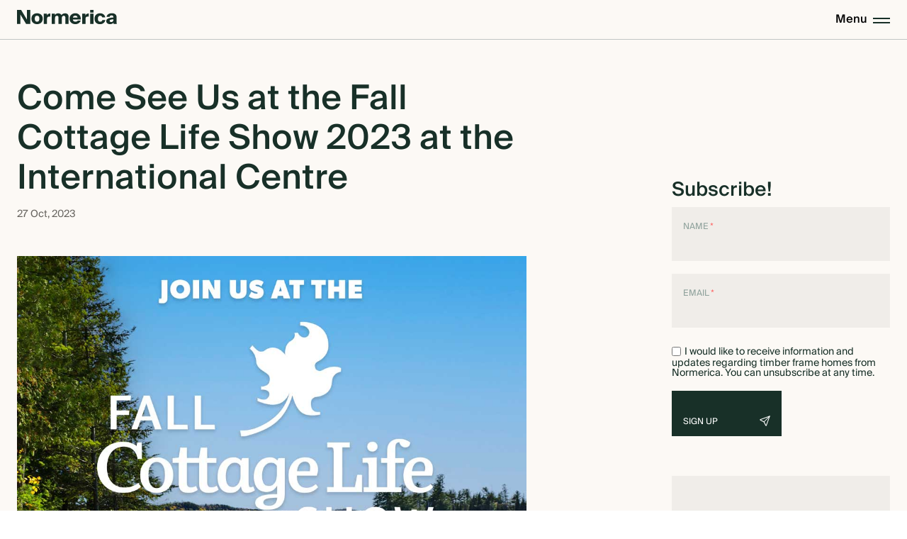

--- FILE ---
content_type: text/html; charset=UTF-8
request_url: https://blog.normerica.com/blog/fall-cottage-life-show-2023
body_size: 24329
content:
<!doctype html><html lang="en-us"><head>
    <meta charset="utf-8">
    <title>Come See Us at the Fall Cottage Life Show 2023 at the International Centre</title>
    <link rel="shortcut icon" href="https://blog.normerica.com/hubfs/Normerica%20logo%20icon-2.jpg">
    <meta name="description" content="The Normerica team is excited to meet you at at the Fall Cottage Life Show, running November 10-12, 2023 at the International Centre in Mississauga.
">
    
    
    
    
    
    
    
    
    
    
    
    
    <meta name="viewport" content="width=device-width, initial-scale=1">

    <script src="/hs/hsstatic/jquery-libs/static-1.1/jquery/jquery-1.7.1.js"></script>
<script>hsjQuery = window['jQuery'];</script>
    <meta property="og:description" content="The Normerica team is excited to meet you at at the Fall Cottage Life Show, running November 10-12, 2023 at the International Centre in Mississauga.
">
    <meta property="og:title" content="Come See Us at the Fall Cottage Life Show 2023 at the International Centre">
    <meta name="twitter:description" content="The Normerica team is excited to meet you at at the Fall Cottage Life Show, running November 10-12, 2023 at the International Centre in Mississauga.
">
    <meta name="twitter:title" content="Come See Us at the Fall Cottage Life Show 2023 at the International Centre">

    

    
    <style>
a.cta_button{-moz-box-sizing:content-box !important;-webkit-box-sizing:content-box !important;box-sizing:content-box !important;vertical-align:middle}.hs-breadcrumb-menu{list-style-type:none;margin:0px 0px 0px 0px;padding:0px 0px 0px 0px}.hs-breadcrumb-menu-item{float:left;padding:10px 0px 10px 10px}.hs-breadcrumb-menu-divider:before{content:'›';padding-left:10px}.hs-featured-image-link{border:0}.hs-featured-image{float:right;margin:0 0 20px 20px;max-width:50%}@media (max-width: 568px){.hs-featured-image{float:none;margin:0;width:100%;max-width:100%}}.hs-screen-reader-text{clip:rect(1px, 1px, 1px, 1px);height:1px;overflow:hidden;position:absolute !important;width:1px}
</style>

<link rel="stylesheet" href="https://blog.normerica.com/hubfs/hub_generated/template_assets/1/182815821314/1742043157534/template_layout.min.css">
<link rel="stylesheet" href="https://blog.normerica.com/hubfs/hub_generated/template_assets/1/182815175290/1742043154843/template_main.min.css">
<link rel="stylesheet" href="https://blog.normerica.com/hubfs/hub_generated/template_assets/1/182849422925/1742576900267/template_new_blog.css">
<link rel="stylesheet" href="https://blog.normerica.com/hubfs/hub_generated/template_assets/1/182986558894/1742043166497/template_new_52_footer.min.css">
<link rel="stylesheet" href="https://blog.normerica.com/hubfs/hub_generated/template_assets/1/187574941557/1742406114116/template_newheader.min.css">
<link rel="stylesheet" href="//fonts.googleapis.com/css2?family=Josefin+Sans:wght@400;700&amp;family=Lato:ital,wght@0,300;0,400;0,700;1,300;1,400&amp;family=Roboto+Slab:wght@700&amp;display=swap">
<link rel="stylesheet" href="//cdnjs.cloudflare.com/ajax/libs/font-awesome/4.7.0/css/font-awesome.min.css">
<link rel="stylesheet" href="https://blog.normerica.com/hubfs/Normerica_June2020/others/fontawesome.css">
<link rel="stylesheet" href="https://blog.normerica.com/hubfs/hub_generated/template_assets/1/182816553397/1742476721381/template_theme-overrides.css">
<link rel="stylesheet" href="/hs/hsstatic/AsyncSupport/static-1.501/sass/comments_listing_asset.css">
<link rel="stylesheet" href="https://blog.normerica.com/hubfs/hub_generated/module_assets/1/59838582840/1742092695018/module_Custom_search_input.min.css">
<link rel="stylesheet" href="/hs/hsstatic/AsyncSupport/static-1.501/sass/rss_post_listing.css">
<style>
  @font-face {
    font-family: "Roboto";
    font-weight: 400;
    font-style: normal;
    font-display: swap;
    src: url("/_hcms/googlefonts/Roboto/regular.woff2") format("woff2"), url("/_hcms/googlefonts/Roboto/regular.woff") format("woff");
  }
  @font-face {
    font-family: "Roboto";
    font-weight: 700;
    font-style: normal;
    font-display: swap;
    src: url("/_hcms/googlefonts/Roboto/700.woff2") format("woff2"), url("/_hcms/googlefonts/Roboto/700.woff") format("woff");
  }
</style>

    <script type="application/ld+json">
{
  "mainEntityOfPage" : {
    "@type" : "WebPage",
    "@id" : "https://blog.normerica.com/blog/fall-cottage-life-show-2023"
  },
  "author" : {
    "name" : "Normerica Timber Homes",
    "url" : "https://blog.normerica.com/blog/author/normerica-timber-homes",
    "@type" : "Person"
  },
  "headline" : "Come See Us at the Fall Cottage Life Show 2023 at the International Centre",
  "datePublished" : "2023-10-27T14:07:27.000Z",
  "dateModified" : "2023-10-27T14:07:27.872Z",
  "publisher" : {
    "name" : "Normerica Building Systems Inc.",
    "logo" : {
      "url" : "https://f.hubspotusercontent20.net/hubfs/3954028/NormericaLogo_Wordmark.svg",
      "@type" : "ImageObject"
    },
    "@type" : "Organization"
  },
  "@context" : "https://schema.org",
  "@type" : "BlogPosting",
  "image" : [ "https://3954028.fs1.hubspotusercontent-na1.net/hubfs/3954028/CLF23_JoinUs_1080x1080.jpg" ]
}
</script>


    
<!--  Added by GoogleAnalytics integration -->
<script>
var _hsp = window._hsp = window._hsp || [];
_hsp.push(['addPrivacyConsentListener', function(consent) { if (consent.allowed || (consent.categories && consent.categories.analytics)) {
  (function(i,s,o,g,r,a,m){i['GoogleAnalyticsObject']=r;i[r]=i[r]||function(){
  (i[r].q=i[r].q||[]).push(arguments)},i[r].l=1*new Date();a=s.createElement(o),
  m=s.getElementsByTagName(o)[0];a.async=1;a.src=g;m.parentNode.insertBefore(a,m)
})(window,document,'script','//www.google-analytics.com/analytics.js','ga');
  ga('create','UA-80919290-1','auto');
  ga('send','pageview');
}}]);
</script>

<!-- /Added by GoogleAnalytics integration -->

<!--  Added by GoogleTagManager integration -->
<script>
var _hsp = window._hsp = window._hsp || [];
window.dataLayer = window.dataLayer || [];
function gtag(){dataLayer.push(arguments);}

var useGoogleConsentModeV2 = true;
var waitForUpdateMillis = 1000;



var hsLoadGtm = function loadGtm() {
    if(window._hsGtmLoadOnce) {
      return;
    }

    if (useGoogleConsentModeV2) {

      gtag('set','developer_id.dZTQ1Zm',true);

      gtag('consent', 'default', {
      'ad_storage': 'denied',
      'analytics_storage': 'denied',
      'ad_user_data': 'denied',
      'ad_personalization': 'denied',
      'wait_for_update': waitForUpdateMillis
      });

      _hsp.push(['useGoogleConsentModeV2'])
    }

    (function(w,d,s,l,i){w[l]=w[l]||[];w[l].push({'gtm.start':
    new Date().getTime(),event:'gtm.js'});var f=d.getElementsByTagName(s)[0],
    j=d.createElement(s),dl=l!='dataLayer'?'&l='+l:'';j.async=true;j.src=
    'https://www.googletagmanager.com/gtm.js?id='+i+dl;f.parentNode.insertBefore(j,f);
    })(window,document,'script','dataLayer','GTM-W89L9LQ');

    window._hsGtmLoadOnce = true;
};

_hsp.push(['addPrivacyConsentListener', function(consent){
  if(consent.allowed || (consent.categories && consent.categories.analytics)){
    hsLoadGtm();
  }
}]);

</script>

<!-- /Added by GoogleTagManager integration -->



<link rel="amphtml" href="https://blog.normerica.com/blog/fall-cottage-life-show-2023?hs_amp=true">

<meta property="og:image" content="https://blog.normerica.com/hubfs/CLF23_JoinUs_1080x1080.jpg">
<meta property="og:image:width" content="1080">
<meta property="og:image:height" content="1080">

<meta name="twitter:image" content="https://blog.normerica.com/hubfs/CLF23_JoinUs_1080x1080.jpg">


<meta property="og:url" content="https://blog.normerica.com/blog/fall-cottage-life-show-2023">
<meta name="twitter:card" content="summary_large_image">

<link rel="canonical" href="https://blog.normerica.com/blog/fall-cottage-life-show-2023">

<meta property="og:type" content="article">
<link rel="alternate" type="application/rss+xml" href="https://blog.normerica.com/blog/rss.xml">
<meta name="twitter:domain" content="blog.normerica.com">
<meta name="twitter:site" content="@NormericaHomes">
<script src="//platform.linkedin.com/in.js" type="text/javascript">
    lang: en_US
</script>

<meta http-equiv="content-language" content="en-us">






    
  <meta name="generator" content="HubSpot"></head>
  <body id="the_body">
<!--  Added by GoogleTagManager integration -->
<noscript><iframe src="https://www.googletagmanager.com/ns.html?id=GTM-W89L9LQ" height="0" width="0" style="display:none;visibility:hidden"></iframe></noscript>

<!-- /Added by GoogleTagManager integration -->

    <div class="body-wrapper   hs-content-id-135582980952 hs-blog-post hs-blog-id-5495800769">
      
        <div data-global-resource-path="Normerica_updated_blog_theme_52_pickup/templates/partials/new-52-blog-header.html"><!-- Desktop Menu -->
<header class="main-header">
    <a class="header-logo" href="https://normerica.com">
        <!-- logo goes here -->
        <!--?xml version="1.0" encoding="UTF-8"?-->
        <svg width="141" height="21" viewbox="0 0 141 21" fill="none" xmlns="http://www.w3.org/2000/svg">
            <path fill-rule="evenodd" clip-rule="evenodd" d="M4.6335 6.18366V19.6937H0.0248108V0.0804386H5.86248L14.0045 13.6201V0.0804386H18.6439V19.6937H12.8062L4.6335 6.18366ZM31.3332 5.17666C32.2699 5.47453 33.1365 5.94773 33.8833 6.56914C34.6473 7.21973 35.2464 8.03057 35.6346 8.93932C36.5243 11.14 36.5243 13.5826 35.6346 15.7832C35.2385 16.6963 34.6409 17.5152 33.8833 18.183C33.1365 18.8045 32.2699 19.2777 31.3332 19.5755C29.3776 20.1972 27.2667 20.1972 25.3111 19.5755C24.3713 19.2843 23.5034 18.8104 22.761 18.183C21.9938 17.517 21.3858 16.6982 20.979 15.7832C20.1183 13.5774 20.1183 11.1451 20.979 8.93932C21.3789 8.02918 21.9883 7.21868 22.761 6.56914C23.5034 5.94176 24.3713 5.46784 25.3111 5.17666C27.2667 4.55498 29.3776 4.55498 31.3332 5.17666ZM27.0317 8.37641C26.6318 8.53337 26.2744 8.77661 25.9871 9.08746C25.6628 9.47161 25.4224 9.91503 25.2804 10.3911C24.9423 11.6743 24.9423 13.0187 25.2804 14.3019C25.4224 14.7779 25.6628 15.2213 25.9871 15.6055C26.2528 15.9329 26.6022 16.1881 27.001 16.3461C27.8443 16.6428 28.7692 16.6428 29.6126 16.3461C30.0205 16.189 30.3801 15.9341 30.6572 15.6055C30.972 15.2197 31.202 14.7761 31.3332 14.3019C31.6713 13.0187 31.6713 11.6743 31.3332 10.3911C31.2037 9.91028 30.962 9.46439 30.6265 9.08746C30.3457 8.7697 29.9864 8.52518 29.5819 8.37641C28.7594 8.08129 27.8542 8.08129 27.0317 8.37641ZM45.743 9.3538H46.3268L47.0027 9.44268V5.05784H46.296C45.3668 5.0359 44.4571 5.31783 43.7152 5.85778C43.0163 6.38853 42.4843 7.09636 42.1789 7.90206V5.14672H37.7239V19.6937H42.3633V12.4054C42.3633 11.2796 42.6705 10.5093 43.2236 10.0352C43.7766 9.56119 44.6369 9.3538 45.743 9.3538ZM48.9691 19.6934V5.14637H53.6085V7.07214C53.7969 6.76936 54.024 6.49065 54.2845 6.24258C54.5794 5.9661 54.9098 5.72715 55.2677 5.53152C55.689 5.32052 56.1317 5.15175 56.5888 5.02786C57.0981 4.88629 57.6258 4.81643 58.1558 4.82047C59.3848 4.82047 60.3372 5.02786 61.0439 5.44264C61.7714 5.86889 62.3329 6.5145 62.6416 7.27953C63.2037 6.49468 63.9654 5.86219 64.8537 5.44264C65.7783 5.03097 66.7849 4.81865 67.8033 4.82047C68.6335 4.79413 69.4603 4.93541 70.2305 5.23525C70.8495 5.48064 71.3826 5.8919 71.7668 6.42034C72.1946 6.9947 72.4881 7.65174 72.6271 8.34611C72.8016 9.20473 72.884 10.0784 72.8729 10.9533V19.6934H68.2334V12.0495C68.2334 11.5459 68.2334 11.0422 68.2027 10.5682C68.1772 10.1582 68.0731 9.75636 67.8955 9.38307C67.7624 9.04696 67.5267 8.7577 67.2195 8.5535C66.822 8.35176 66.3782 8.24987 65.9291 8.25723C64.9766 8.25723 64.27 8.58313 63.8705 9.2053C63.4711 9.82748 63.2253 10.8052 63.2253 12.1088V19.6637H58.6166V12.0495C58.6166 11.5459 58.5859 11.0422 58.5552 10.5682C58.5252 10.162 58.432 9.76249 58.2787 9.38307C58.1456 9.04696 57.9099 8.7577 57.6027 8.5535C57.1942 8.35167 56.7405 8.24992 56.2816 8.25723C55.3291 8.25723 54.6532 8.58313 54.223 9.2053C53.7929 9.82748 53.6085 10.8052 53.6085 12.1088V19.6637L48.9691 19.6934ZM86.8215 18.8645C87.5016 18.4404 88.1125 17.9212 88.6343 17.3239C89.2149 16.6583 89.6628 15.8949 89.9555 15.0722H85.6847C85.3851 15.5303 84.9597 15.8995 84.4558 16.1388C83.7779 16.424 83.0445 16.5655 82.305 16.5535C81.8855 16.5593 81.4686 16.4889 81.076 16.3462C80.6862 16.2347 80.3215 16.0538 80.0007 15.8129C79.6684 15.5544 79.3962 15.2314 79.2018 14.8648C78.9867 14.4385 78.8614 13.9753 78.8331 13.5019H90.0169C90.0787 12.3057 89.9544 11.1074 89.6482 9.94666C89.3352 8.9283 88.8128 7.98115 88.112 7.1617C87.4407 6.37221 86.5889 5.74347 85.6233 5.32481C84.5561 4.88586 83.4034 4.67366 82.2436 4.70263C81.172 4.67009 80.105 4.85166 79.1097 5.23592C78.1576 5.57681 77.2817 6.08964 76.5288 6.74692C75.7886 7.43445 75.203 8.26138 74.8082 9.17635C74.3473 10.162 74.1266 11.2362 74.163 12.3168C74.1369 13.4321 74.3459 14.5409 74.7775 15.5758C75.1429 16.49 75.721 17.311 76.4674 17.9757C77.2119 18.6655 78.103 19.1912 79.079 19.5163C80.1635 19.887 81.3081 20.0676 82.4587 20.0496C83.2159 20.0383 83.969 19.9388 84.7016 19.7533C85.4553 19.5749 86.1722 19.2744 86.8215 18.8645ZM79.2141 9.67626C79.4155 9.31847 79.6942 9.00655 80.0314 8.76157H80.0621C80.703 8.33432 81.4644 8.10683 82.2436 8.10977C83.0409 8.08037 83.8237 8.3215 84.4558 8.7912C84.7639 9.04083 85.0095 9.35433 85.1744 9.7083C85.3394 10.0623 85.4193 10.4476 85.4082 10.8355H78.8639C78.8932 10.4294 79.0126 10.034 79.2141 9.67626ZM100.679 9.35456H100.064C98.9581 9.35456 98.0978 9.56195 97.5447 10.036C96.9917 10.51 96.6844 11.2803 96.6844 12.4062V19.6945H92.0757V5.14749H96.5308V7.90282C96.8359 7.1048 97.3555 6.3993 98.0363 5.85854C98.7921 5.32253 99.7099 5.0414 100.648 5.05861H101.355V9.44345L100.679 9.35456ZM103.29 3.66534H107.93V0.0804386H103.29V3.66534ZM103.29 19.6937H107.96V5.1467H103.29V19.6937ZM119.482 4.99867C120.274 5.17862 121.025 5.5002 121.694 5.94674C122.4 6.42478 123.005 7.02808 123.476 7.72438C124.053 8.55195 124.431 9.49331 124.582 10.4797H120.281C120.066 9.62053 119.728 9.02798 119.206 8.70208C118.676 8.34533 118.038 8.16819 117.393 8.19841C116.983 8.19286 116.576 8.26327 116.195 8.40581C115.788 8.55105 115.428 8.79616 115.15 9.11686C114.807 9.49823 114.546 9.94129 114.382 10.4205C114.013 11.7098 114.013 13.0715 114.382 14.3609C114.531 14.8462 114.794 15.2922 115.15 15.6645C115.428 15.9852 115.788 16.2303 116.195 16.3755C116.576 16.5181 116.983 16.5885 117.393 16.5829C118.132 16.645 118.868 16.4331 119.451 15.9904C119.979 15.5803 120.338 15.0028 120.465 14.3609H124.767C124.557 15.3417 124.139 16.2699 123.538 17.0866C122.554 18.4409 121.089 19.4002 119.421 19.7827C118.657 19.9705 117.873 20.0699 117.086 20.079C115.962 20.0994 114.845 19.9082 113.798 19.516C112.87 19.1874 112.038 18.649 111.371 17.9458C110.695 17.254 110.191 16.4233 109.896 15.5164C109.19 13.4764 109.2 11.2688 109.927 9.23537C110.285 8.33923 110.829 7.52274 111.524 6.83556C112.212 6.16269 113.039 5.63766 113.952 5.29494C114.948 4.91313 116.014 4.73165 117.086 4.76165C117.892 4.73783 118.698 4.81753 119.482 4.99867ZM133.4 7.72394C134.261 7.72394 134.875 7.87208 135.305 8.22761C135.735 8.58313 135.95 9.17568 135.95 10.0645V10.6274C134.599 10.7163 133.247 10.8941 131.926 11.1015C130.827 11.2855 129.754 11.5938 128.73 12.0199C127.934 12.3661 127.23 12.8829 126.672 13.5309C126.165 14.179 125.895 14.9708 125.904 15.7826C125.907 16.3987 126.054 17.0061 126.334 17.5602C126.587 18.0834 126.966 18.5406 127.44 18.8934C127.933 19.2767 128.495 19.568 129.099 19.7526C129.755 19.9521 130.439 20.0521 131.127 20.0489C132.121 20.0577 133.109 19.8973 134.046 19.5749C134.92 19.2591 135.671 18.6898 136.196 17.9454L136.258 19.6934H140.805C140.714 19.3132 140.652 18.927 140.621 18.5379C140.59 18.0639 140.559 17.5898 140.528 17.0565C140.477 16.5347 140.456 16.0104 140.467 15.4863V13.9457L140.528 10.8052C140.569 9.85161 140.433 8.89872 140.129 7.99059C139.87 7.25708 139.414 6.60283 138.808 6.09444C138.193 5.59082 137.468 5.22638 136.688 5.02786C135.745 4.79143 134.774 4.67196 133.8 4.67233C132.779 4.6725 131.763 4.82235 130.789 5.11674C129.965 5.35313 129.194 5.73487 128.515 6.24258C127.896 6.68583 127.383 7.25152 127.01 7.90171C126.663 8.50414 126.454 9.17068 126.395 9.85711H130.697C130.754 9.23539 131.063 8.6605 131.557 8.25723C132.089 7.87925 132.74 7.69079 133.4 7.72394ZM132.171 13.8568C132.718 13.6694 133.285 13.5402 133.861 13.4716L136.073 13.2346V13.5901C136.084 14.1523 136.001 14.7125 135.828 15.2493C135.67 15.6387 135.429 15.992 135.121 16.2862C134.841 16.5571 134.491 16.7513 134.107 16.8491C133.688 16.9663 133.253 17.0261 132.817 17.0269C132.279 17.0336 131.753 16.8782 131.311 16.5825L131.127 16.464C130.85 16.2062 130.689 15.8544 130.677 15.4835C130.666 15.1127 130.805 14.7522 131.065 14.479C131.377 14.1892 131.756 13.9758 132.171 13.8568Z" fill="#183028" />
        </svg>
    </a>
    <div class="nav-container">
        <ul id="menu-main" class="menu">
            <li id="menu-item-1045" class="menu-item menu-item-type-post_type menu-item-object-page menu-item-1045"><a href="https://normerica.com/custom-homes/">Custom Homes</a></li>
            <li id="menu-item-1046" class="menu-item menu-item-type-post_type menu-item-object-page menu-item-1046"><a href="https://normerica.com/semi-custom-homes/">Semi Custom Homes</a></li>
            <li id="menu-item-1193" class="menu-item menu-item-type-post_type menu-item-object-page menu-item-1193"><a href="https://normerica.com/mass-timber/">Mass Timber</a></li>
            <li id="menu-item-631" class="menu-item menu-item-type-post_type menu-item-object-page menu-item-631"><a href="https://normerica.com/meet-normerica/">Meet Normerica</a></li>
            <li id="menu-item-978" class="menu-item menu-item-type-post_type menu-item-object-page menu-item-has-children menu-item-978"><a href="https://normerica.com/our-process/">Our Process +</a>
                <ul class="sub-menu">
                    <li id="menu-item-1011" class="menu-item menu-item-type-post_type menu-item-object-page menu-item-1011"><a href="https://normerica.com/our-process/">Overview</a></li>
                    <li id="menu-item-1009" class="menu-item menu-item-type-post_type menu-item-object-page menu-item-1009"><a href="https://normerica.com/our-process/construction-options/">Construction
                            Options</a></li>
                    <li id="menu-item-1010" class="menu-item menu-item-type-post_type menu-item-object-page menu-item-1010"><a href="https://normerica.com/our-process/how-we-manufacture/">How We Manufacture</a>
                    </li>
                </ul>
            </li>
            <li id="menu-item-1189" class="menu-item menu-item-type-post_type menu-item-object-page menu-item-1189"><a href="https://normerica.com/architects-builders/">Architects &amp; Builders</a></li>
            <li id="menu-item-1257" class="menu-item menu-item-type-custom menu-item-object-custom menu-item-1257"><a href="https://blog.normerica.com/blog">Blog</a></li>
            <li id="menu-item-853" class="menu-item menu-item-type-post_type menu-item-object-page menu-item-853"><a href="https://normerica.com/contact-us/">Contact Us</a></li>
        </ul>
    </div>
    <button class="hamburger-button">
        <span class="menu-label">
            Menu
        </span>
        <div class="burger-container">
            <span></span>
            <span></span>
        </div>
    </button>
</header>

<div class="mobile-nav-container" data-lenis-prevent>
    <div class="mobile-nav-wrapper">
        <ul id="menu-main-1" class="menu">
            <li class="menu-item menu-item-type-post_type menu-item-object-page menu-item-1045"><a href="https://normerica.com/custom-homes/">Custom Homes</a></li>
            <li class="menu-item menu-item-type-post_type menu-item-object-page menu-item-1046"><a href="https://normerica.com/semi-custom-homes/">Semi Custom Homes</a></li>
            <li class="menu-item menu-item-type-post_type menu-item-object-page menu-item-1193"><a href="https://normerica.com/mass-timber/">Mass Timber</a></li>
            <li class="menu-item menu-item-type-post_type menu-item-object-page menu-item-631"><a href="https://normerica.com/meet-normerica/">Meet Normerica</a></li>
            <li class="menu-item menu-item-type-post_type menu-item-object-page menu-item-has-children menu-item-978"><a href="https://normerica.com/our-process/">Our Process +</a>
                <ul class="sub-menu">
                    <li class="menu-item menu-item-type-post_type menu-item-object-page menu-item-1011"><a href="https://normerica.com/our-process/">Overview</a></li>
                    <li class="menu-item menu-item-type-post_type menu-item-object-page menu-item-1009"><a href="https://normerica.com/our-process/construction-options/">Construction
                            Options</a></li>
                    <li class="menu-item menu-item-type-post_type menu-item-object-page menu-item-1010"><a href="https://normerica.com/our-process/how-we-manufacture/">How We Manufacture</a>
                    </li>
                </ul>
            </li>
            <li class="menu-item menu-item-type-post_type menu-item-object-page menu-item-1189"><a href="https://normerica.com/architects-builders/">Architects &amp; Builders</a></li>
            <li class="menu-item menu-item-type-custom menu-item-object-custom menu-item-1257"><a href="https://blog.normerica.com/blog">Blog</a></li>
            <li class="menu-item menu-item-type-post_type menu-item-object-page menu-item-853"><a href="https://normerica.com/contact-us/">Contact Us</a></li>
        </ul>
    </div>
    <svg width="111" height="105" viewbox="0 0 111 105" fill="none" xmlns="http://www.w3.org/2000/svg">
        <path d="M55.6078 0L0 34.3969L0.215534 104.178H111V34.3969L55.6078 0ZM64.1214 54.1933L88.4767 28.9412L103.564 38.2938V54.1933H64.1214ZM59.2718 48.6857V10.8075L82.1723 24.9923L59.2718 48.6857ZM7.48981 61.3637H103.564V97.0076H7.59757L7.48981 61.3637ZM28.9354 24.9923L51.8898 10.8075V48.6857L28.9354 24.9923ZM47.0403 54.1933H7.48981V38.2938L22.6311 28.9412L47.0403 54.1933Z" fill="#183028" />
    </svg>
</div></div>
      

      
<div class="body-container-wrapper">
    <div class="blog-content-wrapper clearfix row-fluid">
      <div class="blog-content">
        <div class="blog-post">
          <div class="post_text">
            <div class="post-header">
              <h1 class="post-title">Come See Us at the Fall Cottage Life Show 2023 at the International Centre</h1>
            </div>
            <div id="hubspot-author_data" class="hubspot-editable">
              27 Oct, 2023
            </div>
            
            <div class="hs-featured-image-wrapper">
              <img src="https://blog.normerica.com/hubfs/CLF23_JoinUs_1080x1080.jpg" class="hs-featured-image" alt="">
            </div>

            
          </div>
          <div class="blog-post__body">
            <span id="hs_cos_wrapper_post_body" class="hs_cos_wrapper hs_cos_wrapper_meta_field hs_cos_wrapper_type_rich_text" style="" data-hs-cos-general-type="meta_field" data-hs-cos-type="rich_text"><h2>Looking Forward to Your Cottage Life?&nbsp;</h2>
<p>&nbsp;</p>
<p>The Normerica Timber Frame Homes team is looking forward to meeting you at the 19th annual Fall Cottage Life Show, running November 10-12, 2023 at the International Centre in Mississauga.</p>
<p>If you have any dreams of building, buying, renovating, or decorating a cottage, then the Fall Cottage Life Show is an absolute must-visit for you. The Fall Cottage Life Show offers a wide array of exciting things to see for every cottage enthusiast, featuring knowledgeable exhibitors who are eager to assist you in getting started and you'll also have the opportunity to discovering some fantastic cottage shopping throughout the event.</p>
<p>With expert exhibitors bringing together a comprehensive range of resources, including valuable tips from industry specialists like the Timber Frame Cottage Experts at Normerica, the show is the ultimate destination for all your cottage needs. Here's a preview:</p>
<ul>
<li>innovative <a href="https://normerica.com/house-plans/" rel="noopener" target="_blank"><span style="color: #b0914d;">cottage designs</span></a> <a href="/blog/what-to-consider-when-building-timber-frame-green-home" rel="noopener" target="_blank"></a></li>
<li><span style="color: #b0914d;"><a href="/blog/what-to-consider-when-building-timber-frame-green-home" rel="noopener" target="_blank" style="color: #b0914d;">green building technologies</a></span></li>
<li><span style="color: #b0914d;"><a href="/blog/cost-build-timber-frame-home-ontario" rel="noopener" target="_blank" style="color: #b0914d;">understanding the total cost of building a cottage</a></span></li>
<li>gaining insight into the <span style="color: #b0914d;"><a href="/blog/timber-frame-design-build-process" rel="noopener" target="_blank" style="color: #b0914d;">process of designing and building your dream cottage</a></span></li>
<li><span style="color: #b0914d;"><a href="/blog/construction-financing-need-to-know-to-build-your-timber-frame-home" rel="noopener" target="_blank" style="color: #b0914d;">tips on construction financing your cottage</a></span></li>
<li>cottage design inspirations like <span style="color: #b0914d;"><a href="/blog/design-great-room-timber-frame" rel="noopener" target="_blank" style="color: #b0914d;">great room design tips</a></span></li>
<li><a href="/blog/normerica-original-timber-frame-home-update-sarah-richardson" rel="noopener" target="_blank"><span style="color: #b0914d;">cottage décor makeover ideas</span></a> <span style="color: #b0914d;"></span></li>
<li><span style="color: #b0914d;"><a href="/blog/exterior-elements-stunning-timber-frame-house-design" rel="noopener" target="_blank" style="color: #b0914d;">exterior cottage design elements</a></span> and more!</li>
</ul>
<p>The Fall Cottage Life Show provides an amazing opportunity to connect with the companies that can help you transform your cottage dreams into reality.</p>
<p>As always, the team from Normerica is eager to meet you and answer any questions you may have about <span style="color: #b0914d;"><a href="https://normerica.com/our-process/" rel="noopener" target="_blank" style="color: #b0914d;">Normerica’s building process</a> </span>and options. Our Timber Frame Project Specialists can show you our <span style="color: #b0914d;"><a href="https://normerica.com/house-plans/" rel="noopener" target="_blank" style="color: #b0914d;">cottage designs</a></span> and you can get an idea of what it’s like to work with Normerica when designing and building your dream cottage.</p>
<h4><span style="color: #b0914d;">Join us at booth #1630 in Hall 2!</span></h4>
<p>Get a jumpstart on turning your cottage dreams into reality by <span style="color: #b0914d;"><a href="https://download.normerica.com/normerica-residential-construction-guide" rel="noopener" target="_blank" style="color: #b0914d;">downloading our detailed Residential Construction Guide</a></span> to find out more about building a custom timber frame cottage with Normerica.</p>
<p>For all event information and to buy tickets, <span style="color: #b0914d;"><a href="https://shows.cottagelife.com/fall-cottage-life-show/" rel="noopener" target="_blank" style="color: #b0914d;">visit the Fall Cottage Life Show website</a>.</span></p>
<p>Don’t forget that NOW IS THE TIME to take advantage of <span style="color: #b0914d;"><a href="/blog/fall-2023-sale-save-10-on-all-normerica-timber-frame-house-packages" rel="noopener" target="_blank" style="color: #b0914d;">Normerica’s 2023 Fall Sale to save 10% on ANY House Plan Package</a></span>. This promotion is available for a limited time – <span style="font-weight: bold;">you’ll need to lock-in your savings by November 30, 2023!</span></p>
<p><a href="https://blog.normerica.com/blog/fall-2023-sale-save-10-on-all-normerica-timber-frame-house-packages" rel="noopener" target="_blank"><span style="font-weight: bold;"><img src="https://blog.normerica.com/hs-fs/hubfs/normerica%20fall%20sale%202023%20Instagram%20Post.png?width=940&amp;height=940&amp;name=normerica%20fall%20sale%202023%20Instagram%20Post.png" width="940" height="940" loading="lazy" alt="normerica timber frame cottage house designs fall sale 2023 " style="height: auto; max-width: 100%; width: 940px; margin-left: auto; margin-right: auto; display: block;" srcset="https://blog.normerica.com/hs-fs/hubfs/normerica%20fall%20sale%202023%20Instagram%20Post.png?width=470&amp;height=470&amp;name=normerica%20fall%20sale%202023%20Instagram%20Post.png 470w, https://blog.normerica.com/hs-fs/hubfs/normerica%20fall%20sale%202023%20Instagram%20Post.png?width=940&amp;height=940&amp;name=normerica%20fall%20sale%202023%20Instagram%20Post.png 940w, https://blog.normerica.com/hs-fs/hubfs/normerica%20fall%20sale%202023%20Instagram%20Post.png?width=1410&amp;height=1410&amp;name=normerica%20fall%20sale%202023%20Instagram%20Post.png 1410w, https://blog.normerica.com/hs-fs/hubfs/normerica%20fall%20sale%202023%20Instagram%20Post.png?width=1880&amp;height=1880&amp;name=normerica%20fall%20sale%202023%20Instagram%20Post.png 1880w, https://blog.normerica.com/hs-fs/hubfs/normerica%20fall%20sale%202023%20Instagram%20Post.png?width=2350&amp;height=2350&amp;name=normerica%20fall%20sale%202023%20Instagram%20Post.png 2350w, https://blog.normerica.com/hs-fs/hubfs/normerica%20fall%20sale%202023%20Instagram%20Post.png?width=2820&amp;height=2820&amp;name=normerica%20fall%20sale%202023%20Instagram%20Post.png 2820w" sizes="(max-width: 940px) 100vw, 940px"></span></a></p>
<p>&nbsp;</p>
<p>&nbsp;</p>
<hr>
<h4><a href="https://shows.cottagelife.com/fall-cottage-life-show/" rel="noopener" target="_blank">About Fall Cottage Life Show</a></h4>
<p>Whether you’re looking to get ideas for your next DIY cottage project, understand cottage design trends, browse the latest handcrafted, artisanal cottage decor, or get a head start on designing and building your dream cottage for the next spring season, cottagers are sure to be inspired at the 2023 Fall Cottage Life Show.<br><br>With hundreds of exhibitors, the show is a one-stop destination dedicated to educating cottagers on how to create their dream cottage getaway. The Fall Cottage Life Show features expert resources for your new build, renovation, or upgrade; there is something for everyone at the show.</p>
<p><!--more--></p>
<p>&nbsp;</p>
<p>&nbsp;</p></span>
          </div>

        </div>
        <!--
        Hide the comments seciton as we don't need this
        <div class="blog-comments">
          <div id="hs_cos_wrapper_blog_comments" class="hs_cos_wrapper hs_cos_wrapper_widget hs_cos_wrapper_type_module widget-type-blog_comments" style="" data-hs-cos-general-type="widget" data-hs-cos-type="module" ><span id="hs_cos_wrapper_blog_comments_blog_comments" class="hs_cos_wrapper hs_cos_wrapper_widget hs_cos_wrapper_type_blog_comments" style="" data-hs-cos-general-type="widget" data-hs-cos-type="blog_comments" >
<div class="section post-footer">
    <div id="comments-listing" class="new-comments"></div>
    
</div>

</span></div>
        </div>
        -->
        <!--
        Hide the blog about section because we don't need this anymore
        -->
        
        <div class="blog-about-text" style="display: none;">
          <div class="page-center">
            <div id="hs_cos_wrapper_blog_about_text" class="hs_cos_wrapper hs_cos_wrapper_widget hs_cos_wrapper_type_module widget-type-rich_text" style="" data-hs-cos-general-type="widget" data-hs-cos-type="module"><span id="hs_cos_wrapper_blog_about_text_" class="hs_cos_wrapper hs_cos_wrapper_widget hs_cos_wrapper_type_rich_text" style="" data-hs-cos-general-type="widget" data-hs-cos-type="rich_text"><h2>About Normerica</h2>
<p><span>Since 1979, Normerica has created the highest quality timber frame homes and buildings across North America and around the world.&nbsp;</span><span>Our decades of timber frame experience and expert in-house design capabilities have given us the ability to offer a high level of customization and design flexibility – a key advantage of timber frame homes and post and beam construction.&nbsp;</span></p>
<p style="display:none;">
no one can see this except for nate.
</p></span></div>
          </div>
        </div>
        
      </div>
    <div class="blog-sidebar">
                 <div data-global-resource-path="Normerica_updated_blog_theme_52_pickup/templates/partials/sidebar.html"><!-- Begin partial -->
<div class="blog-sidebar-subscribe">
  <span id="hs_cos_wrapper_header_popup_form" class="hs_cos_wrapper hs_cos_wrapper_widget hs_cos_wrapper_type_form" style="" data-hs-cos-general-type="widget" data-hs-cos-type="form"><h3 id="hs_cos_wrapper_header_popup_form_title" class="hs_cos_wrapper form-title" data-hs-cos-general-type="widget_field" data-hs-cos-type="text"></h3>

<div id="hs_form_target_header_popup_form"></div>









</span>
</div>
<div class="blog-sidebar-topic-filter">
  <div id="hs_cos_wrapper_module_16370738863987" class="hs_cos_wrapper hs_cos_wrapper_widget hs_cos_wrapper_type_module" style="" data-hs-cos-general-type="widget" data-hs-cos-type="module">

<div class="hs-search-field"> 
    <div class="hs-search-field__bar"> 
      <form action="/hs-search-results">
        
        <input type="text" class="hs-search-field__input" name="term" autocomplete="off" aria-label="Search" placeholder="Search">
        
        
          <input type="hidden" name="type" value="SITE_PAGE">
        
        
        
          <input type="hidden" name="type" value="BLOG_POST">
                 
        

        
      </form>
    </div>
    <ul class="hs-search-field__suggestions"></ul>
</div></div>
  <span id="hs_cos_wrapper_top_posts" class="hs_cos_wrapper hs_cos_wrapper_widget hs_cos_wrapper_type_post_listing" style="" data-hs-cos-general-type="widget" data-hs-cos-type="post_listing"><div class="block">
  <h3>Recent Posts</h3>
  <div class="widget-module">
    <ul class="hs-hash-1151692371-1766330989971">
    </ul>
  </div>
</div>
</span>
  <h3 id="blog-side-bar-heading">
    Categories
  </h3>
  
  <ul>
    
    
    <li><a href="https://blog.normerica.com/blog/tag/bungalow">Bungalow</a></li>
    
    
    
    <li><a href="https://blog.normerica.com/blog/tag/cathedral-ceiling">Cathedral Ceiling</a></li>
    
    
    
    <li><a href="https://blog.normerica.com/blog/tag/choosing-a-custom-home-builder">Choosing a Custom Home Builder</a></li>
    
    
    
    <li><a href="https://blog.normerica.com/blog/tag/construction-financing">Construction Financing</a></li>
    
    
    
    <li><a href="https://blog.normerica.com/blog/tag/contemporary-homes">Contemporary Homes</a></li>
    
    
    
    <li><a href="https://blog.normerica.com/blog/tag/cost-of-building-a-timber-frame-home">Cost of Building a Timber Frame Home</a></li>
    
    
    
    <li><a href="https://blog.normerica.com/blog/tag/cottage">Cottage</a></li>
    
    
    
    <li><a href="https://blog.normerica.com/blog/tag/cottage-life-show">Cottage Life Show</a></li>
    
    
    
    <li><a href="https://blog.normerica.com/blog/tag/custom-timber-frame-home-blog">Custom Timber Frame Home Blog</a></li>
    
    
    
    <li><a href="https://blog.normerica.com/blog/tag/environmentally-friendly-home">Environmentally Friendly Home</a></li>
    
    
    
    <li><a href="https://blog.normerica.com/blog/tag/featured-publications">Featured Publications</a></li>
    
    
    
    <li><a href="https://blog.normerica.com/blog/tag/great-room">Great Room</a></li>
    
    
    
    <li><a href="https://blog.normerica.com/blog/tag/green-building">Green Building</a></li>
    
    
    
    <li><a href="https://blog.normerica.com/blog/tag/green-house">Green House</a></li>
    
    
    
    <li><a href="https://blog.normerica.com/blog/tag/house-designs">House Designs</a></li>
    
    
    
    <li><a href="https://blog.normerica.com/blog/tag/house-plans">House Plans</a></li>
    
    
    
    <li><a href="https://blog.normerica.com/blog/tag/how-to-build-a-custom-home">How To Build A Custom Home</a></li>
    
    
    
    <li><a href="https://blog.normerica.com/blog/tag/lakeside-cottage">Lakeside Cottage</a></li>
    
    
    
    <li><a href="https://blog.normerica.com/blog/tag/modern-house-plans">Modern House Plans</a></li>
    
    
    
    <li><a href="https://blog.normerica.com/blog/tag/net-zero-homes">Net Zero Homes</a></li>
    
    
    
    <li><a href="https://blog.normerica.com/blog/tag/post-and-beam-construction">Post and Beam Construction</a></li>
    
    
    
    <li><a href="https://blog.normerica.com/blog/tag/promotions">Promotions</a></li>
    
    
    
    <li><a href="https://blog.normerica.com/blog/tag/screened-in-porch">Screened-In Porch</a></li>
    
    
    
    <li><a href="https://blog.normerica.com/blog/tag/shows">Shows</a></li>
    
    
    
    <li><a href="https://blog.normerica.com/blog/tag/timber-frame-homes-to-love">Timber Frame Homes To Love</a></li>
    
    
    
    <li><a href="https://blog.normerica.com/blog/tag/timber-frame-house-plans">Timber Frame House Plans</a></li>
    
    
    
    <li><a href="https://blog.normerica.com/blog/tag/timber-framing-experts">Timber Framing Experts</a></li>
    
    
    
    <li><a href="https://blog.normerica.com/blog/tag/traditional-house-plans">Traditional House Plans</a></li>
    
    
    
    <li><a href="https://blog.normerica.com/blog/tag/waterfront-cottage">Waterfront Cottage</a></li>
    
    
  </ul>
</div>

<!-- End partial --></div>
    </div>
      <!-- now add that new stuff we want on the page in as well -->
        <!-- interested in section -->
        <div class="interested-in-after-content-section">
          <div class="small-heading">
            Interested in Our <br>
            Custom Homes?
          </div>
          <a class="large-heading" href="" target="_blank">
            <span class="text">
              Start a <br>
              conversation!
            </span>
            <img class="heading-arrow" src="https://blog.normerica.com/hubfs/raw_assets/public/Normerica_updated_blog_theme_52_pickup/images/green-arrow.svg">
          </a>
          <img class="start-a-conversation-image" src="https://blog.normerica.com/hubfs/raw_assets/public/Normerica_updated_blog_theme_52_pickup/images/start-a-conversation-iamge.jpg">
        </div>
      
      <!-- add the last new seciton in for the new blog post layout -->
      <div class="read-more-bar">
        <!-- im not sure what else to do with this then to show the featured posts here -->
        <h3>
          Read Further
        </h3>
        <!-- i should be able to grab something here and display ? -->
        
        
            <a class="read-more-article" href="https://blog.normerica.com/blog/building-your-dream-family-compound-bunkies-garages-boathouses">
              <div class="read-more-featured-image-container">
                <img class="read-more-featured-image" src="https://blog.normerica.com/hubfs/Blog-2025-10%20Family%20Compound%20Secondary%20Buildings%20Normerica%20Header.gif" alt="Building Your Dream Family Compound: Bunkies, Garages and Boathouses, Oh My!">
              </div>
              <div class="post-title">
                Building Your Dream Family Compound: Bunkies, Garages and Boathouses, Oh My!
              </div>
              <div class="read-more-author-info-container">
                <img class="read-more-author-image" src="" alt="">
                <div class="read-more-info-inner-container">
                  <div class="read-more-author-name">
                    Normerica Timber Homes
                  </div>
                  <div class="read-more-author-date">
                    <span class="read-more-date">10 Dec, 2025</span> / 
                    <span class="read-more-read-time">
                      
                      4 min read
                    </span>
                  </div>
                </div>
              </div>
             </a>
        
            <a class="read-more-article" href="https://blog.normerica.com/blog/cottage-designs-muskoka-room-screened-in-porch">
              <div class="read-more-featured-image-container">
                <img class="read-more-featured-image" src="https://blog.normerica.com/hubfs/Rennie.jpg" alt="best of cottage designs muskoka room screened in porch three season room lakeside living">
              </div>
              <div class="post-title">
                Building a Muskoka Room / Screened In Porch in Your Timber Frame Home
              </div>
              <div class="read-more-author-info-container">
                <img class="read-more-author-image" src="" alt="">
                <div class="read-more-info-inner-container">
                  <div class="read-more-author-name">
                    Normerica Timber Homes
                  </div>
                  <div class="read-more-author-date">
                    <span class="read-more-date">08 Apr, 2022</span> / 
                    <span class="read-more-read-time">
                      
                      8 min read
                    </span>
                  </div>
                </div>
              </div>
             </a>
        
            <a class="read-more-article" href="https://blog.normerica.com/blog/the-fuss-about-trusses">
              <div class="read-more-featured-image-container">
                <img class="read-more-featured-image" src="https://blog.normerica.com/hubfs/mar14_fusstruss.jpg" alt="mar14_fusstruss">
              </div>
              <div class="post-title">
                The Fuss About Trusses
              </div>
              <div class="read-more-author-info-container">
                <img class="read-more-author-image" src="" alt="">
                <div class="read-more-info-inner-container">
                  <div class="read-more-author-name">
                    normerica_
                  </div>
                  <div class="read-more-author-date">
                    <span class="read-more-date">10 Mar, 2014</span> / 
                    <span class="read-more-read-time">
                      
                      1 min read
                    </span>
                  </div>
                </div>
              </div>
             </a>
        
            <a class="read-more-article" href="https://blog.normerica.com/blog/design-great-room-timber-frame">
              <div class="read-more-featured-image-container">
                <img class="read-more-featured-image" src="https://blog.normerica.com/hubfs/Design%20Timber%20Frame%20Great%20Room%201%20Hero.jpg" alt="Design Timber Frame Great Room 1 Hero">
              </div>
              <div class="post-title">
                How to Design a Breathtaking Great Room
              </div>
              <div class="read-more-author-info-container">
                <img class="read-more-author-image" src="" alt="">
                <div class="read-more-info-inner-container">
                  <div class="read-more-author-name">
                    Normerica Timber Homes
                  </div>
                  <div class="read-more-author-date">
                    <span class="read-more-date">01 Sep, 2022</span> / 
                    <span class="read-more-read-time">
                      
                      6 min read
                    </span>
                  </div>
                </div>
              </div>
             </a>
        
            <a class="read-more-article" href="https://blog.normerica.com/blog/understanding-the-true-cost-of-building-your-dream-timber-frame-home">
              <div class="read-more-featured-image-container">
                <img class="read-more-featured-image" src="https://blog.normerica.com/hubfs/Cost%20of%20Building%20a%20Timber%20Frame%20Home%20Blog%20Normerica%20Header.png" alt="Understanding the True Cost of Building Your Dream Timber Frame Home: A Complete Guide to Budgeting Your Vision">
              </div>
              <div class="post-title">
                Understanding the True Cost of Building Your Dream Timber Frame Home
              </div>
              <div class="read-more-author-info-container">
                <img class="read-more-author-image" src="" alt="">
                <div class="read-more-info-inner-container">
                  <div class="read-more-author-name">
                    Normerica Timber Homes
                  </div>
                  <div class="read-more-author-date">
                    <span class="read-more-date">11 Jul, 2025</span> / 
                    <span class="read-more-read-time">
                      
                      5 min read
                    </span>
                  </div>
                </div>
              </div>
             </a>
        
      </div>
    </div>
</div>

<a id="back-to-top" href="#top"><span><i class="fa fa-arrow-up"></i></span></a>


      
          
         <div data-global-resource-path="Normerica_updated_blog_theme_52_pickup/templates/partials/footer_52_pickup.html"><footer class="main-footer">
    <div class="links-container">
        <div class="office-container">
            <h2 class="links-heading">
                Office </h2>
            <a href="https://www.google.ca/maps/place/2007+Commerce+Park+Dr,+Innisfil,+ON+L9S+4A3/@44.282611,-79.6777858,1657m/data=!3m2!1e3!4b1!4m6!3m5!1s0x882abee9a96a191b:0x51009980bb452beb!8m2!3d44.282611!4d-79.6752109!16s%2Fg%2F11g0kln1wm?entry=ttu&amp;g_ep=EgoyMDI0MTAwOS4wIKXMDSoASAFQAw%3D%3D" target="_blank" class="address office-link">
                2007 Commerce Park Dr.<br>
                Innisfil, ON Canada<br>
                L9S 4A2 </a>
            <a href="mailto:info@normerica.com" class="email office-link" target="_blank">
                info@normerica.com </a>
            <a href="tel:+18003617449" class="phone-number office-link" target="_blank">
                +1 (800) 361-7449 </a>
            <a href="tel:+17054314710" class="phone-number office-link" target="_blank">
                +1 (705) 431-4710 </a>
        </div>
        <div class="hours-container">
            <h2 class="links-heading">
                Opening Hours </h2>
            <p class="hours-content">
                Monday to Friday<br>
                8:30am – 5:00pm<br>
                <br>
                <span class="smaller">By appointment only.<br>
                    (including evenings and weekends).</span>
            </p>
        </div>
        <div class="link-group one">
            <h2 class="links-heading">
                Discover Homes </h2>
            <ul class="links">
                <li class="link-container">
                    <a href="http://localhost:8888/normerica/public/custom-homes/" class="link">
                        Custom Homes </a>
                </li>
                <li class="link-container">
                    <a href="http://localhost:8888/normerica/public/semi-custom-homes/" class="link">
                        Semi Custom Homes </a>
                </li>
                <li class="link-container">
                    <a href="http://localhost:8888/normerica/public/mass-timber/" class="link">
                        Mass Timber </a>
                </li>
            </ul>
        </div>
        <div class="link-group  two">
            <h2 class="links-heading">
                Learn More </h2>
            <ul class="links">
                <li class="link-container">
                    <a href="http://localhost:8888/normerica/public/meet-normerica/" class="link">
                        Meet Normerica </a>
                </li>
                <li class="link-container">
                    <a href="http://localhost:8888/normerica/public/our-process/" class="link">
                        Our Process </a>
                </li>
                <li class="link-container">
                    <a href="http://localhost:8888/normerica/public/architects-builders/" class="link">
                        Architects &amp; Builders </a>
                </li>
                <li class="link-container">
                    <a href="http://localhost:8888/normerica/public/blog/" class="link">
                        Blog </a>
                </li>
                <li class="link-container">
                    <a href="http://localhost:8888/normerica/public/contact-us/" class="link">
                        Contact Us </a>
                </li>
            </ul>
        </div>
        <div class="link-group  three">
            <h2 class="links-heading">
                Resources </h2>
            <ul class="links">
                <li class="link-container">
                    <a href="http://localhost:8888/normerica/public/meet-normerica/" class="link">
                        Meet Normerica </a>
                </li>
                <li class="link-container">
                    <a href="http://localhost:8888/normerica/public/careers/" class="link">
                        Careers </a>
                </li>
                <li class="link-container">
                    <a href="http://localhost:8888/normerica/public/faq/" class="link">
                        FAQ </a>
                </li>
                <li class="link-container">
                    <a href="http://localhost:8888/normerica/public/privacy-policy/" class="link">
                        Privacy Policy </a>
                </li>
            </ul>
        </div>
        <div class="logo-container">
            <!--?xml version="1.0" encoding="UTF-8"?-->
            <svg width="210" height="56" viewbox="0 0 210 56" fill="none" xmlns="http://www.w3.org/2000/svg">
                <path fill-rule="evenodd" clip-rule="evenodd" d="M29.8915 -0.000976562L0 18.4888L0.115858 55.999H59.6671V18.4888L29.8915 -0.000976562ZM34.4679 29.1302L47.5599 15.5561L55.67 20.5836V29.1302H34.4679ZM31.8611 26.1696V5.8085L44.1711 13.4334L31.8611 26.1696ZM4.02608 32.9846H55.67V52.1447H4.08401L4.02608 32.9846ZM15.554 13.4334L27.8929 5.8085V26.1696L15.554 13.4334ZM25.2861 29.1302H4.02608V20.5836L12.1651 15.5561L25.2861 29.1302ZM77.1907 43.7099V42.5089H85.0981V43.6819H81.854V52.1448H80.4348V43.7099H77.1907ZM86.4015 43.9892H87.6469V42.5089H86.4015V43.9892ZM86.4015 52.1448H87.6469V45.0226H86.4015V52.1448ZM89.1531 52.1448V45.0226H90.3986V46.0839C90.6273 45.7515 90.9228 45.4666 91.2675 45.246C91.6902 45.026 92.163 44.9108 92.6433 44.9108C93.1237 44.9108 93.5965 45.026 94.0192 45.246C94.3601 45.4616 94.6232 45.7739 94.7723 46.1398C95.0408 45.7412 95.4094 45.4146 95.8439 45.1902C96.2884 44.9899 96.7726 44.8851 97.2632 44.8829C97.6398 44.8778 98.0139 44.9442 98.3639 45.0784C98.6497 45.2163 98.9054 45.406 99.1169 45.637C99.3045 45.9001 99.4418 46.1933 99.5224 46.5029C99.6117 46.8693 99.6602 47.2438 99.6673 47.6201V52.1448H98.3928V47.9832C98.3971 47.7222 98.3874 47.4612 98.3639 47.2011C98.3172 46.9779 98.2392 46.7618 98.1321 46.5587C98.0127 46.3697 97.8426 46.2154 97.6397 46.1119C97.3948 45.9742 97.1107 45.9155 96.8287 45.9443C96.5783 45.932 96.3286 45.979 96.1014 46.0812C95.8742 46.1835 95.6764 46.3378 95.5253 46.5308C95.168 47.04 94.9949 47.6487 95.0329 48.2625V52.1448H93.7874V47.9832C93.7874 47.7548 93.7635 47.5265 93.7375 47.2773L93.7295 47.2011C93.6963 46.9745 93.6176 46.7563 93.4978 46.5587C93.388 46.3624 93.2152 46.2057 93.0054 46.1119C92.7612 45.9723 92.4764 45.9135 92.1944 45.9443C91.9443 45.9343 91.6954 45.9824 91.4686 46.0845C91.2418 46.1866 91.0437 46.3396 90.891 46.5308C90.5337 47.04 90.3606 47.6487 90.3986 48.2625V52.1448H89.1531ZM103.027 45.246C102.65 45.4701 102.333 45.7762 102.1 46.1398V42.5089H100.855V52.1727H102.1V51.0834C102.323 51.4613 102.642 51.7785 103.027 52.0051C103.487 52.224 103.992 52.3387 104.504 52.3403C104.924 52.3434 105.339 52.2575 105.721 52.0889C106.114 51.9287 106.462 51.6796 106.735 51.3627C107.054 51.0263 107.291 50.6256 107.43 50.1897C107.777 49.1738 107.777 48.0774 107.43 47.0615C107.291 46.6256 107.054 46.2249 106.735 45.8884C106.462 45.5715 106.114 45.3225 105.721 45.1622C105.339 44.9936 104.924 44.9078 104.504 44.9109C103.989 44.8853 103.477 45.0016 103.027 45.246ZM102.709 50.6645C102.484 50.4225 102.316 50.1367 102.216 49.8266V49.8545C101.985 49.0599 101.985 48.2192 102.216 47.4246C102.31 47.1118 102.478 46.8247 102.709 46.5867C102.887 46.3602 103.128 46.1862 103.404 46.0839C103.664 45.9948 103.938 45.9476 104.215 45.9443C104.509 45.9388 104.801 45.999 105.067 46.1201C105.333 46.2412 105.567 46.42 105.75 46.6425C106.129 47.2395 106.329 47.9257 106.329 48.6256C106.329 49.3254 106.129 50.0117 105.75 50.6086C105.567 50.8311 105.333 51.0099 105.067 51.131C104.801 51.2522 104.509 51.3123 104.215 51.3069C103.935 51.308 103.658 51.2509 103.404 51.1393C103.129 51.0503 102.887 50.8851 102.709 50.6645ZM110.152 49.994C110.293 50.2554 110.479 50.4916 110.703 50.6922C110.903 50.889 111.153 51.0332 111.427 51.1112C111.683 51.2158 111.96 51.2635 112.238 51.2508C112.694 51.2729 113.147 51.1662 113.541 50.9436C113.851 50.7215 114.091 50.4221 114.236 50.0777H115.54C115.453 50.385 115.316 50.6772 115.134 50.9436C114.941 51.2174 114.707 51.4622 114.439 51.6698C114.136 51.872 113.804 52.0319 113.454 52.1446C112.542 52.4154 111.56 52.376 110.674 52.0329C110.237 51.8645 109.849 51.5961 109.544 51.2508C109.238 50.9003 108.994 50.5041 108.82 50.0777C108.67 49.5974 108.592 49.099 108.588 48.5974C108.581 48.0721 108.679 47.5504 108.878 47.0613C109.048 46.6206 109.315 46.2204 109.66 45.8882C109.988 45.575 110.37 45.3197 110.79 45.1341C111.242 44.9649 111.724 44.8796 112.209 44.8827C112.713 44.8812 113.212 44.9882 113.668 45.196C114.124 45.4037 114.526 45.707 114.845 46.0837C115.143 46.4775 115.36 46.9233 115.482 47.3965C115.629 47.9146 115.687 48.4522 115.656 48.9885H109.95C109.947 49.3334 110.016 49.6753 110.152 49.994ZM111.369 46.0279C111.127 46.1105 110.901 46.2334 110.703 46.391C110.491 46.5741 110.315 46.7915 110.181 47.0334C110.057 47.3277 109.979 47.6384 109.95 47.9551H114.323C114.31 47.696 114.251 47.441 114.15 47.2009C114.054 46.966 113.916 46.7487 113.744 46.5585C113.549 46.3674 113.325 46.2072 113.078 46.0837C112.793 45.9716 112.488 45.9147 112.18 45.9161C111.916 45.9238 111.653 45.9613 111.398 46.0279H111.369ZM119.971 46.2232H120.29L120.667 46.2512V44.9664H120.29C119.839 44.971 119.397 45.0968 119.016 45.3295C118.643 45.5366 118.356 45.8625 118.205 46.2512V45.0222H116.988V52.1444H118.234V48.4018C118.234 47.6198 118.378 47.0612 118.668 46.726C118.834 46.555 119.036 46.4213 119.262 46.3344C119.487 46.2475 119.729 46.2095 119.971 46.2232ZM133.353 52.1448H131.963V47.7877H126.72V52.1448H125.301V42.5089H126.72V46.6146H131.963V42.5089H133.353V52.1448ZM140.681 45.7764C140.354 45.4696 139.957 45.2402 139.523 45.1061H139.552C138.727 44.8272 137.828 44.8272 137.003 45.1061C136.568 45.2402 136.171 45.4696 135.844 45.7764C135.497 46.102 135.221 46.4914 135.033 46.9215C134.6 47.9996 134.6 49.195 135.033 50.2731C135.199 50.6977 135.458 51.0825 135.793 51.4008C136.128 51.7191 136.531 51.9633 136.974 52.1165C137.809 52.3953 138.717 52.3953 139.552 52.1165C139.994 51.9633 140.397 51.7191 140.732 51.4008C141.067 51.0825 141.327 50.6977 141.492 50.2731C141.926 49.195 141.926 47.9996 141.492 46.9215C141.304 46.4914 141.028 46.102 140.681 45.7764ZM136.713 50.6642C136.494 50.4181 136.327 50.1336 136.221 49.8263C135.988 49.0223 135.988 48.1724 136.221 47.3684C136.321 47.0667 136.489 46.7902 136.713 46.5584C136.905 46.3518 137.142 46.1895 137.408 46.0836C137.679 45.9966 137.962 45.9495 138.248 45.944C138.537 45.9454 138.822 46.0024 139.088 46.1115C139.353 46.2067 139.591 46.3596 139.783 46.5584C140.002 46.8045 140.169 47.089 140.276 47.3963C140.508 48.1814 140.508 49.0133 140.276 49.7983C140.169 50.1056 140.002 50.3902 139.783 50.6362C139.584 50.8341 139.348 50.995 139.088 51.111C138.823 51.2224 138.537 51.2795 138.248 51.2786C137.962 51.2731 137.679 51.226 137.408 51.139C137.148 51.0229 136.913 50.862 136.713 50.6642ZM142.911 52.1449V45.0227H144.157V46.084C144.386 45.7516 144.681 45.4667 145.026 45.2461C145.449 45.0261 145.921 44.9109 146.402 44.9109C146.882 44.9109 147.355 45.0261 147.778 45.2461C148.126 45.466 148.39 45.7897 148.531 46.1678C148.79 45.7548 149.16 45.4171 149.602 45.1902C150.045 44.9883 150.532 44.8925 151.022 44.9109C151.399 44.8917 151.776 44.9587 152.122 45.1064C152.42 45.2253 152.68 45.418 152.875 45.6651C153.079 45.9188 153.218 46.2155 153.281 46.5309C153.388 46.894 153.436 47.2708 153.426 47.6481V52.1449H152.18V47.9833C152.18 47.755 152.156 47.5268 152.13 47.2777L152.122 47.2012C152.089 46.9746 152.01 46.7564 151.891 46.5588C151.781 46.3625 151.608 46.2058 151.398 46.1119C151.154 45.9724 150.869 45.9136 150.587 45.9444C150.337 45.9344 150.088 45.9825 149.861 46.0846C149.635 46.1866 149.436 46.3397 149.284 46.5309C148.926 47.0401 148.753 47.6488 148.791 48.2626V52.1449H147.546V47.9833C147.554 47.7214 147.535 47.4593 147.488 47.2012C147.455 46.9746 147.376 46.7564 147.256 46.5588C147.157 46.3645 146.994 46.2073 146.793 46.1119C146.546 45.9778 146.263 45.9193 145.982 45.9444C145.731 45.9295 145.48 45.9755 145.253 46.0779C145.025 46.1803 144.828 46.3361 144.678 46.5309C144.331 46.9219 144.186 47.5084 144.186 48.2626V52.1449H142.911ZM156.814 50.6922C156.591 50.4916 156.405 50.2554 156.264 49.994C156.127 49.6753 156.058 49.3334 156.061 48.9885H161.767C161.799 48.4522 161.74 47.9146 161.594 47.3965C161.471 46.9233 161.255 46.4775 160.956 46.0837C160.637 45.707 160.235 45.4037 159.779 45.196C159.323 44.9882 158.825 44.8812 158.321 44.8827C157.835 44.8796 157.354 44.9649 156.901 45.1341C156.477 45.326 156.086 45.5804 155.743 45.8882C155.416 46.2288 155.16 46.6271 154.99 47.0613C154.791 47.5504 154.692 48.0721 154.7 48.5974C154.704 49.099 154.782 49.5974 154.932 50.0777C155.105 50.5041 155.35 50.9003 155.656 51.2508C155.961 51.5961 156.349 51.8645 156.785 52.0329C157.672 52.376 158.653 52.4154 159.566 52.1446C159.916 52.0319 160.247 51.872 160.551 51.6698C160.819 51.4622 161.053 51.2174 161.246 50.9436C161.427 50.6772 161.564 50.385 161.652 50.0777H160.348C160.203 50.4221 159.962 50.7215 159.653 50.9436C159.259 51.1662 158.806 51.2729 158.35 51.2508C158.063 51.2613 157.776 51.2138 157.51 51.1112C157.247 51.026 157.009 50.8825 156.814 50.6922ZM156.814 46.391C157.019 46.2271 157.255 46.1037 157.51 46.0279C157.765 45.9613 158.027 45.9238 158.292 45.9161C158.599 45.9147 158.905 45.9716 159.19 46.0837C159.437 46.19 159.66 46.3439 159.845 46.536C160.029 46.7281 160.171 46.9543 160.261 47.2009C160.363 47.441 160.422 47.696 160.435 47.9551H156.061C156.086 47.6346 156.175 47.3217 156.322 47.0334C156.436 46.7871 156.604 46.5678 156.814 46.391ZM166.778 46.1954C166.439 45.9961 166.046 45.8988 165.649 45.9161H165.098C164.917 45.9467 164.741 46.0031 164.577 46.0837C164.437 46.1444 164.317 46.241 164.229 46.363C164.177 46.4196 164.137 46.486 164.112 46.5581C164.087 46.6301 164.078 46.7063 164.085 46.7819C164.073 46.9039 164.093 47.0267 164.144 47.139C164.194 47.2513 164.274 47.3495 164.374 47.4243C164.622 47.5948 164.911 47.7006 165.214 47.7315L166.257 47.9271C166.363 47.955 166.469 47.9798 166.576 48.0046C166.788 48.0543 167 48.1039 167.213 48.1784C167.497 48.2806 167.769 48.4116 168.024 48.5694C168.245 48.7397 168.432 48.948 168.574 49.1839C168.723 49.4492 168.793 49.7487 168.777 50.0497C168.789 50.3806 168.709 50.7086 168.545 50.9994C168.397 51.2801 168.178 51.5203 167.908 51.6976C167.62 51.9016 167.296 52.053 166.952 52.1445C166.563 52.2339 166.165 52.2807 165.765 52.2842C165.319 52.2916 164.877 52.2157 164.461 52.0607C164.106 51.9403 163.78 51.75 163.505 51.5021C163.245 51.2816 163.029 51.0164 162.868 50.7201C162.732 50.4256 162.635 50.116 162.578 49.7984H163.911C163.976 50.2254 164.206 50.6128 164.555 50.8823C164.905 51.1519 165.347 51.2836 165.794 51.2507C166.218 51.2714 166.64 51.1745 167.01 50.9714C167.231 50.8584 167.397 50.6665 167.473 50.4368C167.549 50.207 167.528 49.9578 167.416 49.7425H167.387C167.296 49.618 167.189 49.5053 167.068 49.4074L166.576 49.1839L165.996 49.0443L164.896 48.8208L164.143 48.6253C163.9 48.5427 163.675 48.4198 163.476 48.2622C163.248 48.1 163.066 47.8837 162.95 47.6342C162.833 47.3847 162.785 47.1104 162.81 46.8378C162.787 46.5412 162.868 46.2458 163.042 45.9999C163.2 45.749 163.419 45.5383 163.679 45.3854C163.963 45.2056 164.276 45.0734 164.606 44.9944C164.985 44.905 165.374 44.8581 165.765 44.8547C166.475 44.8358 167.17 45.0527 167.734 45.4692C168.252 45.8748 168.593 46.4528 168.69 47.0891H167.358C167.332 46.9091 167.267 46.7364 167.167 46.5823C167.068 46.4283 166.935 46.2964 166.778 46.1954ZM81.5644 36.8666V24.1305L89.269 36.8666H94.7722V18.3769H90.3986V31.141L82.723 18.3769H77.2197V36.8666H81.5644ZM106.735 23.1812C107.618 23.462 108.435 23.9081 109.139 24.4939C109.859 25.1072 110.424 25.8716 110.79 26.7283C111.628 28.8029 111.628 31.1056 110.79 33.1802C110.416 34.041 109.853 34.813 109.139 35.4425C108.435 36.0283 107.618 36.4744 106.735 36.7552C104.891 37.3413 102.901 37.3413 101.058 36.7552C100.172 36.4807 99.3534 36.034 98.6535 35.4425C97.9302 34.8146 97.357 34.0427 96.9735 33.1802C96.1622 31.1007 96.1622 28.8078 96.9735 26.7283C97.3506 25.8703 97.925 25.1062 98.6535 24.4939C99.3534 23.9024 100.172 23.4557 101.058 23.1812C102.901 22.5951 104.891 22.5951 106.735 23.1812ZM102.68 26.1976C102.303 26.3456 101.966 26.5749 101.695 26.868C101.389 27.2301 101.162 27.6481 101.029 28.0969C100.71 29.3066 100.71 30.574 101.029 31.7837C101.162 32.2324 101.389 32.6504 101.695 33.0126C101.945 33.3213 102.275 33.5619 102.651 33.7108C103.446 33.9905 104.318 33.9905 105.113 33.7108C105.497 33.5627 105.836 33.3224 106.097 33.0126C106.394 32.6489 106.611 32.2308 106.735 31.7837C107.053 30.574 107.053 29.3066 106.735 28.0969C106.613 27.6436 106.385 27.2233 106.068 26.868C105.804 26.5684 105.465 26.3379 105.084 26.1976C104.308 25.9194 103.455 25.9194 102.68 26.1976ZM120.319 27.119H120.869L121.507 27.2028V23.0692H120.84C119.964 23.0485 119.107 23.3143 118.407 23.8233C117.748 24.3236 117.247 24.9909 116.959 25.7505V23.1529H112.759V36.8667H117.133V29.9958C117.133 28.9345 117.423 28.2083 117.944 27.7614C118.465 27.3145 119.276 27.119 120.319 27.119ZM123.36 36.8663V23.1526H127.734V24.9681C127.912 24.6826 128.126 24.4199 128.371 24.186C128.649 23.9254 128.961 23.7001 129.298 23.5157C129.695 23.3168 130.113 23.1577 130.544 23.0409C131.024 22.9074 131.521 22.8416 132.021 22.8454C133.179 22.8454 134.077 23.0409 134.743 23.4319C135.429 23.8337 135.959 24.4424 136.25 25.1636C136.78 24.4237 137.498 23.8274 138.335 23.4319C139.207 23.0438 140.156 22.8437 141.116 22.8454C141.898 22.8205 142.678 22.9537 143.404 23.2364C143.987 23.4677 144.49 23.8554 144.852 24.3536C145.255 24.8951 145.532 25.5145 145.663 26.1691C145.828 26.9785 145.905 27.8021 145.895 28.6269V36.8663H141.521V29.6603C141.521 29.1855 141.521 28.7107 141.492 28.2638C141.468 27.8774 141.37 27.4985 141.203 27.1466C141.077 26.8298 140.855 26.5571 140.565 26.3646C140.191 26.1744 139.772 26.0783 139.349 26.0853C138.451 26.0853 137.785 26.3925 137.408 26.979C137.032 27.5656 136.8 28.4873 136.8 29.7162V36.8384H132.455V29.6603C132.455 29.1855 132.426 28.7107 132.397 28.2638C132.369 27.8809 132.281 27.5043 132.137 27.1466C132.011 26.8298 131.789 26.5571 131.499 26.3646C131.114 26.1743 130.687 26.0784 130.254 26.0853C129.356 26.0853 128.719 26.3925 128.313 26.979C127.908 27.5656 127.734 28.4873 127.734 29.7162V36.8384L123.36 36.8663ZM159.045 36.0849C159.686 35.6851 160.262 35.1956 160.754 34.6325C161.301 34.0051 161.723 33.2854 161.999 32.5099H157.973C157.691 32.9417 157.29 33.2898 156.814 33.5153C156.175 33.7842 155.484 33.9176 154.787 33.9064C154.391 33.9118 153.998 33.8454 153.628 33.7109C153.261 33.6058 152.917 33.4352 152.615 33.2081C152.301 32.9645 152.045 32.6599 151.862 32.3143C151.659 31.9125 151.541 31.4758 151.514 31.0296H162.057C162.115 29.9019 161.998 28.7722 161.709 27.6779C161.414 26.7179 160.922 25.825 160.261 25.0525C159.628 24.3082 158.825 23.7155 157.915 23.3208C156.909 22.907 155.822 22.707 154.729 22.7343C153.719 22.7036 152.713 22.8748 151.775 23.237C150.877 23.5584 150.051 24.0418 149.342 24.6615C148.644 25.3096 148.092 26.0892 147.72 26.9518C147.285 27.8809 147.077 28.8936 147.111 29.9123C147.087 30.9637 147.284 32.009 147.691 32.9847C148.035 33.8464 148.58 34.6204 149.284 35.247C149.986 35.8974 150.826 36.3929 151.746 36.6994C152.768 37.0488 153.847 37.2191 154.932 37.2021C155.646 37.1915 156.356 37.0977 157.046 36.9228C157.757 36.7547 158.433 36.4714 159.045 36.0849ZM151.873 27.423C152.063 27.0857 152.326 26.7917 152.644 26.5607H152.673C153.277 26.1579 153.994 25.9435 154.729 25.9463C155.481 25.9186 156.219 26.1459 156.814 26.5887C157.105 26.824 157.337 27.1195 157.492 27.4532C157.647 27.7869 157.723 28.1502 157.712 28.5158H151.543C151.571 28.133 151.683 27.7603 151.873 27.423ZM172.108 27.1198H171.529C170.486 27.1198 169.675 27.3153 169.153 27.7621C168.632 28.209 168.342 28.9352 168.342 29.9966V36.8674H163.998V23.1537H168.198V25.7512C168.485 24.9989 168.975 24.3338 169.617 23.824C170.329 23.3187 171.195 23.0537 172.079 23.0699H172.745V27.2035L172.108 27.1198ZM174.57 21.7564H178.943V18.3769H174.57V21.7564ZM174.57 36.8666H178.972V23.1529H174.57V36.8666ZM189.834 23.0134C190.581 23.183 191.288 23.4862 191.92 23.9071C192.585 24.3578 193.155 24.9265 193.6 25.5829C194.143 26.3631 194.5 27.2505 194.642 28.1805H190.587C190.384 27.3705 190.066 26.8119 189.573 26.5046C189.074 26.1683 188.473 26.0013 187.865 26.0298C187.479 26.0246 187.095 26.091 186.735 26.2253C186.352 26.3623 186.012 26.5933 185.75 26.8957C185.427 27.2552 185.181 27.6729 185.026 28.1246C184.678 29.3401 184.678 30.6238 185.026 31.8393C185.167 32.2969 185.415 32.7172 185.75 33.0682C186.012 33.3706 186.352 33.6016 186.735 33.7386C187.095 33.8729 187.479 33.9393 187.865 33.9341C188.562 33.9925 189.255 33.7928 189.805 33.3755C190.303 32.9889 190.641 32.4445 190.761 31.8393H194.816C194.619 32.764 194.224 33.639 193.657 34.4089C192.73 35.6856 191.349 36.59 189.776 36.9505C189.057 37.1276 188.318 37.2213 187.575 37.2298C186.516 37.2491 185.463 37.0688 184.476 36.6992C183.601 36.3894 182.816 35.8817 182.187 35.2189C181.55 34.5667 181.075 33.7836 180.797 32.9286C180.131 31.0055 180.141 28.9243 180.826 27.0074C181.164 26.1626 181.676 25.3929 182.332 24.745C182.98 24.1107 183.76 23.6158 184.621 23.2927C185.56 22.9327 186.565 22.7616 187.575 22.7899C188.335 22.7675 189.095 22.8426 189.834 23.0134ZM202.955 25.5825C203.766 25.5825 204.345 25.7222 204.751 26.0574C205.156 26.3925 205.359 26.9511 205.359 27.789V28.3197C204.085 28.4035 202.81 28.5711 201.565 28.7666C200.529 28.9401 199.518 29.2307 198.553 29.6324C197.802 29.9588 197.138 30.4459 196.612 31.0569C196.134 31.6678 195.879 32.4143 195.888 33.1795C195.891 33.7604 196.03 34.333 196.293 34.8554C196.532 35.3486 196.889 35.7796 197.336 36.1122C197.801 36.4735 198.331 36.7482 198.9 36.9222C199.518 37.1102 200.163 37.2045 200.812 37.2015C201.749 37.2098 202.681 37.0585 203.563 36.7546C204.388 36.4569 205.096 35.9203 205.591 35.2184L205.649 36.8663H209.936C209.849 36.5079 209.791 36.1438 209.762 35.7771C209.733 35.3302 209.704 34.8833 209.675 34.3805C209.626 33.8886 209.607 33.3943 209.617 32.9002V31.4479L209.675 28.4873C209.713 27.5883 209.585 26.69 209.298 25.8339C209.054 25.1424 208.625 24.5256 208.053 24.0464C207.473 23.5716 206.79 23.228 206.054 23.0409C205.165 22.818 204.25 22.7054 203.332 22.7057C202.369 22.7059 201.412 22.8472 200.493 23.1247C199.717 23.3475 198.99 23.7074 198.35 24.186C197.766 24.6039 197.283 25.1372 196.93 25.7501C196.604 26.318 196.407 26.9464 196.351 27.5935H200.406C200.46 27.0074 200.752 26.4654 201.217 26.0853C201.719 25.729 202.333 25.5513 202.955 25.5825ZM201.797 31.3641C202.312 31.1874 202.846 31.0656 203.39 31.001L205.475 30.7775V31.1127C205.485 31.6427 205.407 32.1708 205.243 32.6768C205.095 33.044 204.868 33.377 204.577 33.6544C204.313 33.9097 203.983 34.0928 203.621 34.185C203.226 34.2955 202.816 34.3519 202.405 34.3526C201.898 34.3589 201.402 34.2124 200.986 33.9337L200.812 33.8219C200.551 33.5789 200.399 33.2473 200.388 32.8976C200.377 32.548 200.508 32.2082 200.754 31.9506C201.048 31.6774 201.405 31.4763 201.797 31.3641Z" fill="#183028" />
            </svg>
        </div>
        <div class="socials-container">
            <a href="https://www.facebook.com/Normerica/" target="_blank" class="social-icon">
                <!--?xml version="1.0" encoding="UTF-8"?-->
                <svg width="18" height="18" viewbox="0 0 18 18" fill="none" xmlns="http://www.w3.org/2000/svg">
                    <path d="M17.7188 9.24902C17.7188 13.6084 14.5195 17.2295 10.3359 17.8623V11.7803H12.375L12.7617 9.24902H10.3359V7.63184C10.3359 6.92871 10.6875 6.26074 11.7773 6.26074H12.8672V4.11621C12.8672 4.11621 11.8828 3.94043 10.8984 3.94043C8.92969 3.94043 7.62891 5.1709 7.62891 7.35059V9.24902H5.41406V11.7803H7.62891V17.8623C3.44531 17.2295 0.28125 13.6084 0.28125 9.24902C0.28125 4.43262 4.18359 0.530273 9 0.530273C13.8164 0.530273 17.7188 4.43262 17.7188 9.24902Z" fill="#183028" />
                </svg>
            </a>
            <a href="https://www.instagram.com/normerica.homes/" target="_blank" class="social-icon">
                <!--?xml version="1.0" encoding="UTF-8"?-->
                <svg width="17" height="17" viewbox="0 0 17 17" fill="none" xmlns="http://www.w3.org/2000/svg">
                    <path d="M8.875 4.20605C11.0898 4.20605 12.918 6.03418 12.918 8.24902C12.918 10.499 11.0898 12.292 8.875 12.292C6.625 12.292 4.83203 10.499 4.83203 8.24902C4.83203 6.03418 6.625 4.20605 8.875 4.20605ZM8.875 10.8857C10.3164 10.8857 11.4766 9.72559 11.4766 8.24902C11.4766 6.80762 10.3164 5.64746 8.875 5.64746C7.39844 5.64746 6.23828 6.80762 6.23828 8.24902C6.23828 9.72559 7.43359 10.8857 8.875 10.8857ZM14.0078 4.06543C14.0078 4.59277 13.5859 5.01465 13.0586 5.01465C12.5312 5.01465 12.1094 4.59277 12.1094 4.06543C12.1094 3.53809 12.5312 3.11621 13.0586 3.11621C13.5859 3.11621 14.0078 3.53809 14.0078 4.06543ZM16.6797 5.01465C16.75 6.31543 16.75 10.2178 16.6797 11.5186C16.6094 12.7842 16.3281 13.874 15.4141 14.8232C14.5 15.7373 13.375 16.0186 12.1094 16.0889C10.8086 16.1592 6.90625 16.1592 5.60547 16.0889C4.33984 16.0186 3.25 15.7373 2.30078 14.8232C1.38672 13.874 1.10547 12.7842 1.03516 11.5186C0.964844 10.2178 0.964844 6.31543 1.03516 5.01465C1.10547 3.74902 1.38672 2.62402 2.30078 1.70996C3.25 0.795898 4.33984 0.514648 5.60547 0.444336C6.90625 0.374023 10.8086 0.374023 12.1094 0.444336C13.375 0.514648 14.5 0.795898 15.4141 1.70996C16.3281 2.62402 16.6094 3.74902 16.6797 5.01465ZM14.9922 12.8896C15.4141 11.8701 15.3086 9.40918 15.3086 8.24902C15.3086 7.12402 15.4141 4.66309 14.9922 3.6084C14.7109 2.94043 14.1836 2.37793 13.5156 2.13184C12.4609 1.70996 10 1.81543 8.875 1.81543C7.71484 1.81543 5.25391 1.70996 4.23438 2.13184C3.53125 2.41309 3.00391 2.94043 2.72266 3.6084C2.30078 4.66309 2.40625 7.12402 2.40625 8.24902C2.40625 9.40918 2.30078 11.8701 2.72266 12.8896C3.00391 13.5928 3.53125 14.1201 4.23438 14.4014C5.25391 14.8232 7.71484 14.7178 8.875 14.7178C10 14.7178 12.4609 14.8232 13.5156 14.4014C14.1836 14.1201 14.7461 13.5928 14.9922 12.8896Z" fill="#183028" />
                </svg>
            </a>
            <a href="https://twitter.com/normericahomes" target="_blank" class="social-icon">
                <!--?xml version="1.0" encoding="UTF-8"?-->
                <svg width="14" height="15" viewbox="0 0 14 15" fill="none" xmlns="http://www.w3.org/2000/svg">
                    <path d="M8.3319 6.74093L13.5437 0.682617H12.3087L7.78327 5.94297L4.16883 0.682617H0L5.46574 8.6372L0 14.9903H1.2351L6.01406 9.43516L9.83117 14.9903H14L8.3316 6.74093H8.3319ZM6.64026 8.70728L6.08647 7.91518L1.68013 1.61239H3.57717L7.13314 6.69894L7.68693 7.49104L12.3093 14.1028H10.4122L6.64026 8.70758V8.70728Z" fill="#183028" />
                </svg>
            </a>
            <a href="https://ca.pinterest.com/normerica/" target="_blank" class="social-icon">
                <!--?xml version="1.0" encoding="UTF-8"?-->
                <svg width="18" height="18" viewbox="0 0 18 18" fill="none" xmlns="http://www.w3.org/2000/svg">
                    <path d="M17.4375 9.24902C17.4375 14.0654 13.5352 17.9678 8.71875 17.9678C7.80469 17.9678 6.92578 17.8623 6.11719 17.5811C6.46875 17.0186 6.99609 16.0693 7.20703 15.2959C7.3125 14.9092 7.73438 13.2217 7.73438 13.2217C8.01562 13.7842 8.85938 14.2412 9.73828 14.2412C12.375 14.2412 14.2734 11.8154 14.2734 8.82715C14.2734 5.94434 11.918 3.76465 8.89453 3.76465C5.13281 3.76465 3.12891 6.2959 3.12891 9.03809C3.12891 10.3389 3.79688 11.9209 4.88672 12.4482C5.0625 12.5186 5.16797 12.4834 5.20312 12.3076C5.20312 12.2021 5.37891 11.6045 5.44922 11.3232C5.44922 11.2529 5.44922 11.1475 5.37891 11.0771C5.02734 10.6553 4.74609 9.84668 4.74609 9.07324C4.74609 7.1748 6.1875 5.31152 8.68359 5.31152C10.793 5.31152 12.3047 6.75293 12.3047 8.8623C12.3047 11.2178 11.1094 12.835 9.5625 12.835C8.71875 12.835 8.08594 12.1318 8.26172 11.2881C8.50781 10.2334 9 9.1084 9 8.37012C9 7.70215 8.64844 7.13965 7.91016 7.13965C7.03125 7.13965 6.32812 8.05371 6.32812 9.24902C6.32812 10.0225 6.57422 10.5498 6.57422 10.5498C6.57422 10.5498 5.73047 14.2061 5.55469 14.874C5.37891 15.6475 5.44922 16.7021 5.51953 17.3701C2.28516 16.1045 0 12.9756 0 9.24902C0 4.43262 3.90234 0.530273 8.71875 0.530273C13.5352 0.530273 17.4375 4.43262 17.4375 9.24902Z" fill="#183028" />
                </svg>
            </a>
            <a href="https://www.houzz.com/professionals/design-build-firms/normerica-timber-homes-and-cottages-pfvwus-pf~1888183371" target="_blank" class="social-icon">
                <!--?xml version="1.0" encoding="UTF-8"?-->
                <svg width="16" height="17" viewbox="0 0 16 17" fill="none" xmlns="http://www.w3.org/2000/svg">
                    <path d="M9.66797 10.8857H6.01172V16.124H0.597656V0.374023H4.42969V4.06543L15.1523 7.08887V16.124H9.66797V10.8857Z" fill="#183028" />
                </svg>
            </a>
            <a href="https://www.linkedin.com/company/normerica-authentic-timber-frame/" target="_blank" class="social-icon">
                <!--?xml version="1.0" encoding="UTF-8"?-->
                <svg width="16" height="17" viewbox="0 0 16 17" fill="none" xmlns="http://www.w3.org/2000/svg">
                    <path d="M14.625 0.374023C15.2227 0.374023 15.75 0.901367 15.75 1.53418V14.999C15.75 15.6318 15.2227 16.124 14.625 16.124H1.08984C0.492188 16.124 0 15.6318 0 14.999V1.53418C0 0.901367 0.492188 0.374023 1.08984 0.374023H14.625ZM4.74609 13.874V6.38574H2.42578V13.874H4.74609ZM3.58594 5.33105C4.32422 5.33105 4.92188 4.7334 4.92188 3.99512C4.92188 3.25684 4.32422 2.62402 3.58594 2.62402C2.8125 2.62402 2.21484 3.25684 2.21484 3.99512C2.21484 4.7334 2.8125 5.33105 3.58594 5.33105ZM13.5 13.874V9.76074C13.5 7.75684 13.043 6.1748 10.6875 6.1748C9.5625 6.1748 8.78906 6.80762 8.47266 7.40527H8.4375V6.38574H6.22266V13.874H8.54297V10.1826C8.54297 9.19824 8.71875 8.24902 9.94922 8.24902C11.1445 8.24902 11.1445 9.37402 11.1445 10.2178V13.874H13.5Z" fill="#183028" />
                </svg>
            </a>
            <a href="https://www.youtube.com/channel/UCVLi_WwjyADw6tqa_F3VO4g/featured" target="_blank" class="social-icon">
                <!--?xml version="1.0" encoding="UTF-8"?-->
                <svg width="20" height="14" viewbox="0 0 20 14" fill="none" xmlns="http://www.w3.org/2000/svg">
                    <path d="M19.3008 2.64355C19.7227 4.12012 19.7227 7.28418 19.7227 7.28418C19.7227 7.28418 19.7227 10.4131 19.3008 11.9248C19.0898 12.7686 18.4219 13.4014 17.6133 13.6123C16.1016 13.999 10.125 13.999 10.125 13.999C10.125 13.999 4.11328 13.999 2.60156 13.6123C1.79297 13.4014 1.125 12.7686 0.914062 11.9248C0.492188 10.4131 0.492188 7.28418 0.492188 7.28418C0.492188 7.28418 0.492188 4.12012 0.914062 2.64355C1.125 1.7998 1.79297 1.13184 2.60156 0.920898C4.11328 0.499023 10.125 0.499023 10.125 0.499023C10.125 0.499023 16.1016 0.499023 17.6133 0.920898C18.4219 1.13184 19.0898 1.7998 19.3008 2.64355ZM8.15625 10.1318L13.1484 7.28418L8.15625 4.43652V10.1318Z" fill="#183028" />
                </svg>
            </a>
        </div>
    </div>
    <div class="bottom-bar">
        <div class="copyright">
            © Normerica 2024.
        </div>
        <div class="site-by">
            Site by
            <a href="https://www.52pick-up.com/" class="pick-up" target="_blank">
                52 Pick-up inc.
            </a>
        </div>
    </div>
</footer></div>
      
    </div>
    
<!-- HubSpot performance collection script -->
<script defer src="/hs/hsstatic/content-cwv-embed/static-1.1293/embed.js"></script>
<script src="https://blog.normerica.com/hubfs/hub_generated/template_assets/1/182816553487/1742043164061/template_main.min.js"></script>
<script src="https://blog.normerica.com/hubfs/hub_generated/template_assets/1/187566177946/1742408411011/template_newheader.min.js"></script>
<script>
var hsVars = hsVars || {}; hsVars['language'] = 'en-us';
</script>

<script src="/hs/hsstatic/cos-i18n/static-1.53/bundles/project.js"></script>
<script src="/hs/hsstatic/AsyncSupport/static-1.501/js/comment_listing_asset.js"></script>
<script>
  function hsOnReadyPopulateCommentsFeed() {
    var options = {
      commentsUrl: "https://api-na1.hubapi.com/comments/v3/comments/thread/public?portalId=3954028&offset=0&limit=10000&contentId=135582980952&collectionId=5495800769",
      maxThreadDepth: 1,
      showForm: false,
      
      skipAssociateContactReason: 'blogComment',
      disableContactPromotion: true,
      
      target: "hs_form_target_5d859548-d3f5-4c59-a6a5-4d62043f95ee",
      replyTo: "Reply to <em>{{user}}</em>",
      replyingTo: "Replying to {{user}}"
    };
    window.hsPopulateCommentsFeed(options);
  }

  if (document.readyState === "complete" ||
      (document.readyState !== "loading" && !document.documentElement.doScroll)
  ) {
    hsOnReadyPopulateCommentsFeed();
  } else {
    document.addEventListener("DOMContentLoaded", hsOnReadyPopulateCommentsFeed);
  }

</script>


    <!--[if lte IE 8]>
    <script charset="utf-8" src="https://js.hsforms.net/forms/v2-legacy.js"></script>
    <![endif]-->

<script data-hs-allowed="true" src="/_hcms/forms/v2.js"></script>

    <script data-hs-allowed="true">
        var options = {
            portalId: '3954028',
            formId: 'a58ba7a9-4e3f-4f81-96a5-e6936ec746cb',
            formInstanceId: '7731',
            
            pageId: '135582980952',
            
            region: 'na1',
            
            
            
            
            pageName: "Come See Us at the Fall Cottage Life Show 2023 at the International Centre",
            
            
            
            
            
            
            css: '',
            target: '#hs_form_target_header_popup_form',
            
            
            
            
            
            
            
            contentType: "blog-post",
            
            
            
            formsBaseUrl: '/_hcms/forms/',
            
            
            
            formData: {
                cssClass: 'hs-form stacked hs-custom-form'
            }
        };

        options.getExtraMetaDataBeforeSubmit = function() {
            var metadata = {};
            

            if (hbspt.targetedContentMetadata) {
                var count = hbspt.targetedContentMetadata.length;
                var targetedContentData = [];
                for (var i = 0; i < count; i++) {
                    var tc = hbspt.targetedContentMetadata[i];
                     if ( tc.length !== 3) {
                        continue;
                     }
                     targetedContentData.push({
                        definitionId: tc[0],
                        criterionId: tc[1],
                        smartTypeId: tc[2]
                     });
                }
                metadata["targetedContentMetadata"] = JSON.stringify(targetedContentData);
            }

            return metadata;
        };

        hbspt.forms.create(options);
    </script>

<script src="https://blog.normerica.com/hubfs/hub_generated/module_assets/1/59838582840/1742092695018/module_Custom_search_input.min.js"></script>
<script src="/hs/hsstatic/AsyncSupport/static-1.501/js/post_listing_asset.js"></script>
<script>
  function hsOnReadyPopulateListingFeed_1151692371_1766330989971() {
    var options = {
      'id': "1151692371-1766330989971",
      'listing_url': "/_hcms/postlisting?blogId=5495800769&maxLinks=3&listingType=recent&orderByViews=false&hs-expires=1797897600&hs-version=2&hs-signature=AJ2IBuEW-o2_V9YVQ4OmKVOXmxfs9gnJdg",
      'include_featured_image': false
    };
    window.hsPopulateListingFeed(options);
  }

  if (document.readyState === "complete" ||
      (document.readyState !== "loading" && !document.documentElement.doScroll)
  ) {
    hsOnReadyPopulateListingFeed_1151692371_1766330989971();
  } else {
    document.addEventListener("DOMContentLoaded", hsOnReadyPopulateListingFeed_1151692371_1766330989971);
  }
</script>


<!-- Start of HubSpot Analytics Code -->
<script type="text/javascript">
var _hsq = _hsq || [];
_hsq.push(["setContentType", "blog-post"]);
_hsq.push(["setCanonicalUrl", "https:\/\/blog.normerica.com\/blog\/fall-cottage-life-show-2023"]);
_hsq.push(["setPageId", "135582980952"]);
_hsq.push(["setContentMetadata", {
    "contentPageId": 135582980952,
    "legacyPageId": "135582980952",
    "contentFolderId": null,
    "contentGroupId": 5495800769,
    "abTestId": null,
    "languageVariantId": 135582980952,
    "languageCode": "en-us",
    
    
}]);
</script>

<script type="text/javascript" id="hs-script-loader" async defer src="/hs/scriptloader/3954028.js"></script>
<!-- End of HubSpot Analytics Code -->


<script type="text/javascript">
var hsVars = {
    render_id: "1541bfa1-df5f-40c5-8d71-44f92b9e11fd",
    ticks: 1766330989894,
    page_id: 135582980952,
    
    content_group_id: 5495800769,
    portal_id: 3954028,
    app_hs_base_url: "https://app.hubspot.com",
    cp_hs_base_url: "https://cp.hubspot.com",
    language: "en-us",
    analytics_page_type: "blog-post",
    scp_content_type: "",
    
    analytics_page_id: "135582980952",
    category_id: 3,
    folder_id: 0,
    is_hubspot_user: false
}
</script>


<script defer src="/hs/hsstatic/HubspotToolsMenu/static-1.432/js/index.js"></script>



<div id="fb-root"></div>
  <script>(function(d, s, id) {
  var js, fjs = d.getElementsByTagName(s)[0];
  if (d.getElementById(id)) return;
  js = d.createElement(s); js.id = id;
  js.src = "//connect.facebook.net/en_US/sdk.js#xfbml=1&version=v3.0";
  fjs.parentNode.insertBefore(js, fjs);
 }(document, 'script', 'facebook-jssdk'));</script> <script>!function(d,s,id){var js,fjs=d.getElementsByTagName(s)[0];if(!d.getElementById(id)){js=d.createElement(s);js.id=id;js.src="https://platform.twitter.com/widgets.js";fjs.parentNode.insertBefore(js,fjs);}}(document,"script","twitter-wjs");</script>
 


  
</body></html>

--- FILE ---
content_type: text/css
request_url: https://blog.normerica.com/hubfs/hub_generated/template_assets/1/182815175290/1742043154843/template_main.min.css
body_size: 8320
content:
*,:after,:before{box-sizing:border-box}


/*! normalize.css v8.0.1 | MIT License | github.com/necolas/normalize.css */html{line-height:1.15;-webkit-text-size-adjust:100%}body{margin:0}main{display:block}h1{font-size:2em;margin:.67em 0}pre{font-family:monospace,monospace;font-size:1em}a{background-color:transparent}abbr[title]{border-bottom:none;text-decoration:underline;text-decoration:underline dotted}b,strong{font-weight:bolder}code,kbd,samp{font-family:monospace,monospace;font-size:1em}small{font-size:80%}button,input,optgroup,select,textarea{font-family:inherit;font-size:100%;line-height:1.15;margin:0}button,input{overflow:visible}button,select{text-transform:none}[type=button],[type=reset],[type=submit],button{-webkit-appearance:button}[type=button]::-moz-focus-inner,[type=reset]::-moz-focus-inner,[type=submit]::-moz-focus-inner,button::-moz-focus-inner{border-style:none;padding:0}[type=button]:-moz-focusring,[type=reset]:-moz-focusring,[type=submit]:-moz-focusring,button:-moz-focusring{outline:1px dotted ButtonText}fieldset{padding:.35em .75em .625em}legend{box-sizing:border-box;color:inherit;display:table;max-width:100%;padding:0;white-space:normal}progress{vertical-align:baseline}textarea{overflow:auto}[type=checkbox],[type=radio]{box-sizing:border-box;padding:0}[type=number]::-webkit-inner-spin-button,[type=number]::-webkit-outer-spin-button{height:auto}[type=search]{-webkit-appearance:textfield;outline-offset:-2px}[type=search]::-webkit-search-decoration{-webkit-appearance:none}::-webkit-file-upload-button{-webkit-appearance:button;font:inherit}details{display:block}summary{display:list-item}[hidden],template{display:none}.banner-area .dnd-section{padding:0}.dnd-section>.row-fluid{margin-left:auto;margin-right:auto;max-width:1200px}.body-container-wrapper .content-wrapper,.body-container-wrapper .dnd-section>.row-fluid,.body-container-wrapper .page-center{padding-left:15px;padding-right:15px;width:100%}@media (min-width:768px){.body-container-wrapper .content-wrapper,.body-container-wrapper .dnd-section>.row-fluid,.body-container-wrapper .page-center{padding-left:0;padding-right:0;width:90%}}.button--primary,.hs-button,button{border-style:solid;border-width:2px;cursor:pointer;display:-moz-inline-stack;display:inline-block;font-family:Roboto,serif;font-size:1.25rem;font-weight:700;line-height:1;margin:15px 0;min-width:250px;outline:0;padding:.75rem 2.5rem;text-align:center;transition:all .3s}.hs-button.button--white-solid,button.button--white-solid{background-color:#fff;border-color:#fff;color:#183028}.hs-button.button--white-solid:focus,.hs-button.button--white-solid:hover,button.button--white-solid:focus,button.button--white-solid:hover{background-color:#fff;border-color:#fff;color:#b0914d}.hs-button.button--gold-solid,button.button--gold-solid{background-color:#b0914d;border-color:#b0914d;color:#fff}.hs-button.button--gold-solid:focus,.hs-button.button--gold-solid:hover,button.button--gold-solid:focus,button.button--gold-solid:hover{background-color:#b0914d;border-color:#b0914d;color:#183028}.hs-button.button--gold-outline,button.button--gold-outline{background-color:#fff;border-color:#b0914d;color:#b0914d}.hs-button.button--gold-outline:focus,.hs-button.button--gold-outline:hover,button.button--gold-outline:focus,button.button--gold-outline:hover{background-color:#b0914d;border-color:#b0914d;color:#fff}.hs-button.button--green-solid,button.button--green-solid{background-color:#3a684c;border-color:#3a684c;color:#fff}.hs-button.button--green-outline,.hs-button.button--green-solid:focus,.hs-button.button--green-solid:hover,button.button--green-outline,button.button--green-solid:focus,button.button--green-solid:hover{background-color:#fff;border-color:#3a684c;color:#3a684c}.hs-button.button--green-outline:focus,.hs-button.button--green-outline:hover,button.button--green-outline:focus,button.button--green-outline:hover{background-color:#3a684c;border-color:#3a684c;color:#fff}.hs-button.button--deep-green-solid,button.button--deep-green-solid{background-color:#183028;border-color:#183028;color:#fff}.hs-button.button--deep-green-outline,.hs-button.button--deep-green-solid:focus,.hs-button.button--deep-green-solid:hover,button.button--deep-green-outline,button.button--deep-green-solid:focus,button.button--deep-green-solid:hover{background-color:#fff;border-color:#183028;color:#183028}.hs-button.button--deep-green-outline:focus,.hs-button.button--deep-green-outline:hover,button.button--deep-green-outline:focus,button.button--deep-green-outline:hover{background-color:#183028;border-color:#183028;color:#fff}.hs-button.button--grey-solid,button.button--grey-solid{background-color:#91a0a0;border-color:#91a0a0;color:#fff}.hs-button.button--grey-outline,.hs-button.button--grey-solid:focus,.hs-button.button--grey-solid:hover,button.button--grey-outline,button.button--grey-solid:focus,button.button--grey-solid:hover{background-color:#fff;border-color:#91a0a0;color:#91a0a0}.hs-button.button--grey-outline:focus,.hs-button.button--grey-outline:hover,button.button--grey-outline:focus,button.button--grey-outline:hover{background-color:#91a0a0;border-color:#91a0a0;color:#fff}@font-face{font-family:Font Awesome\ 5 Brands;font-style:normal;font-weight:400;src:url(//3954028.fs1.hubspotusercontent-na1.net/hubfs/3954028/Normerica_June2020/Fonts/fa-brands-400.eot) format("embedded-opentype"),url(//3954028.fs1.hubspotusercontent-na1.net/hubfs/3954028/raw_assets/public/Normerica_updated_blog_theme_52_pickup/fonts/fa-brands-400.woff2) format("woff2"),url(//3954028.fs1.hubspotusercontent-na1.net/hubfs/3954028/raw_assets/public/Normerica_updated_blog_theme_52_pickup/fonts/fa-brands-400.woff.woff) format("woff"),url(//3954028.fs1.hubspotusercontent-na1.net/hubfs/3954028/raw_assets/public/Normerica_updated_blog_theme_52_pickup/fonts/fa-brands-400.ttf.ttf) format("truetype"),url(//3954028.fs1.hubspotusercontent-na1.net/hubfs/3954028/raw_assets/public/Normerica_updated_blog_theme_52_pickup/fonts/fa-brands-400.svg.svg#fontawesome) format("svg")}@font-face{font-family:Font Awesome\ 5 Free;font-style:normal;font-weight:900;src:url(//3954028.fs1.hubspotusercontent-na1.net/hubfs/3954028/Normerica_June2020/Fonts/fa-solid-900.eot);src:url(//3954028.fs1.hubspotusercontent-na1.net/hubfs/3954028/Normerica_June2020/Fonts/fa-solid-900.eot) format("embedded-opentype"),url(//3954028.fs1.hubspotusercontent-na1.net/hubfs/3954028/raw_assets/public/Normerica_updated_blog_theme_52_pickup/fonts/fa-solid-900.woff2) format("woff2"),url(//3954028.fs1.hubspotusercontent-na1.net/hubfs/3954028/raw_assets/public/Normerica_updated_blog_theme_52_pickup/fonts/fa-solid-900.woff.woff) format("woff"),url(//3954028.fs1.hubspotusercontent-na1.net/hubfs/3954028/raw_assets/public/Normerica_updated_blog_theme_52_pickup/fonts/fa-solid-900.ttf.ttf) format("truetype"),url(//3954028.fs1.hubspotusercontent-na1.net/hubfs/3954028/raw_assets/public/Normerica_updated_blog_theme_52_pickup/fonts/fa-solid-900.svg.svg#fontawesome) format("svg")}@font-face{font-family:book_antiquaregular;font-style:normal;font-weight:400;src:url(//3954028.fs1.hubspotusercontent-na1.net/hubfs/3954028/Normerica_June2020/Fonts/book-antiqua-webfont.eot) format("embedded-opentype"),url(//3954028.fs1.hubspotusercontent-na1.net/hubfs/3954028/raw_assets/public/Normerica_updated_blog_theme_52_pickup/fonts/book-antiqua-webfont.woff2) format("woff2"),url(//3954028.fs1.hubspotusercontent-na1.net/hubfs/3954028/raw_assets/public/Normerica_updated_blog_theme_52_pickup/fonts/book-antiqua-webfont.ttf) format("woff"),url(//3954028.fs1.hubspotusercontent-na1.net/hubfs/3954028/raw_assets/public/Normerica_updated_blog_theme_52_pickup/fonts/book-antiqua-webfont.ttf) format("truetype")}@font-face{font-family:ult-silk;font-style:normal;font-weight:400;src:url(//3954028.fs1.hubspotusercontent-na1.net/hubfs/3954028/Normerica_June2020/Fonts/ult-silk.eot) format("embedded-opentype"),url(//3954028.fs1.hubspotusercontent-na1.net/hubfs/3954028/raw_assets/public/Normerica_updated_blog_theme_52_pickup/fonts/ult-silk.woff) format("woff"),url(//3954028.fs1.hubspotusercontent-na1.net/hubfs/3954028/raw_assets/public/Normerica_updated_blog_theme_52_pickup/fonts/ult-silk.ttf) format("truetype")}html{font-size:16px}body{color:#1a1a1a;font-family:Josefin Sans,sans-serif;font-size:18px;line-height:1.5}p{margin-bottom:1rem;margin-top:0}a{color:#1a1a1a;text-decoration:none}a:focus,a:hover{text-decoration:underline}h1,h2,h3,h4,h5,h6{color:#183028;font-family:Roboto Slab,serif;font-weight:500;line-height:1.2;margin-bottom:.5rem;margin-top:0;word-break:break-word}.h1,h1{font-size:48px}.h2,h2{font-size:2.28rem}.h3,h3{font-size:1.7rem}.h4,h4{font-size:1.14rem}.h5,.h6,h5,h6{font-size:1rem}strong{font-weight:700}code{background-color:#f2f2f2}dl,ol,ul{list-style-position:inside;margin-bottom:1rem;margin-top:0;padding:0}ol ol,ol ul,ul ol,ul ul{margin-bottom:0;margin-top:0}blockquote,figure{margin:0 0 1rem}img{border-style:none;vertical-align:middle}figcaption{margin-top:.5rem}hr{background-color:#ccc;border:0;border-top:1px solid rgba(0,0,0,.1);box-sizing:content-box;height:0;margin-bottom:1rem;margin-top:1rem;overflow:visible}.small,small{font-size:80%}sub,sup{font-size:75%;line-height:0;position:relative;vertical-align:baseline}sup{top:-.5em}sub{bottom:-.25em}.disable-focus-styles :focus{outline:none}.fas{font-size:1.5rem}form{max-width:500px}.body-container-wrapper #hs_cos_wrapper_password_prompt,.body-container-wrapper .custom_error_message form,.body-container-wrapper .hs-search-field__bar,.body-container-wrapper .submitted-message,.body-container-wrapper .widget-type-blog_subscribe,.body-container-wrapper .widget-type-email_simple_subscription,.body-container-wrapper .widget-type-form,.body-container-wrapper .widget-type-google_search,.body-container-wrapper .widget-type-password_prompt.custom_error_message,.hs-blog-post .body-container-wrapper .widget-type-blog_comments{max-width:500px;width:100%}#email-prefs-form,.hs-blog-post .body-container-wrapper .widget-type-blog_comments{max-width:100%}.content-wrapper .custom_error_message form,.content-wrapper .hs-search-field__bar,.content-wrapper .widget-type-blog_subscribe,.content-wrapper .widget-type-email_simple_subscription,.content-wrapper .widget-type-form,.content-wrapper .widget-type-google_search,.content-wrapper .widget-type-password_prompt.custom_error_message,.hs-blog-post .content-wrapper .widget-type-blog_comments{display:block}.hs-form label{color:#33475b}button,input,select,textarea{font-family:inherit;font-size:100%;margin:0}#hs-pwd-widget-password,.hs-search-field__input,input[type=color],input[type=date],input[type=datetime-local],input[type=datetime],input[type=email],input[type=file],input[type=month],input[type=number],input[type=password],input[type=search],input[type=tel],input[type=text],input[type=time],input[type=url],input[type=week],select,textarea{-webkit-appearance:none;-moz-appearance:none;appearance:none;border:1px solid #ccc;border-radius:unset;font-family:inherit;font-size:inherit;line-height:inherit;margin-bottom:.5rem;max-width:100%;padding:10px;width:100%}#hs-pwd-widget-password{height:auto!important;margin-top:0!important}.hs-input[type=checkbox],.hs-input[type=radio]{border:none;cursor:pointer;height:auto;line-height:normal;margin:3px 5px 3px 0;padding:0;width:auto}.hs-input[type=file]{background-color:#fff;border:initial;box-shadow:none;line-height:normal;padding:initial}.hs-input:-moz-placeholder{color:#bfbfbf}.hs-input::-webkit-input-placeholder{color:#bfbfbf}.hs-input input,.hs-input textarea{transition:border .2s linear}textarea.hs-input{height:auto}select[multiple].hs-input{height:inherit}fieldset.form-columns-1 .hs-input:not([type=radio]):not([type=checkbox]){width:100%!important}.actions{padding:0}.inputs-list{margin:0 0 5px;padding-left:0;width:100%}.inputs-list>li{display:block;padding:0;width:100%}.inputs-list label{display:block;float:none;font-weight:400;line-height:18px;padding:0;text-align:left;white-space:normal;width:auto}.inputs-list:first-child{padding-top:6px}.inputs-list>li+li{padding-top:2px}.inputs-list label>input,.inputs-list label>span{vertical-align:middle}.hs-error-msgs{list-style:none;margin:0;padding:0}.hs-error-msgs label{display:block;font-size:1em;font-weight:400}.hs_error_rollup .hs-error-msgs label{border:2px solid #f7e700;color:#1a1a1a;font-weight:400;line-height:1.5;margin:0 .5em 1em;padding:.2em 1em;text-align:center}ul.no-list{list-style:none}.field{margin-bottom:18px}.hs-field-desc{color:#7c98b6;font-size:14px;margin:0 0 6px}.hs-form-required{color:red}.hs-richtext{color:#1a1a1a;font-size:18px;line-height:1.2;margin-bottom:3px}.hs-richtext hr{margin-left:0;text-align:left;width:91%}.grecaptcha-badge{margin:0 auto}.email-correction,.email-validation{font-size:12px;padding-top:3px}.email-correction a,.email-validation a{cursor:pointer}@media (max-width:400px),(min-width:320px) and (max-width:480px){.email-correction form .form-columns-2 .hs-form-field,.email-correction form .form-columns-3 .hs-form-field,.email-validation form .form-columns-2 .hs-form-field,.email-validation form .form-columns-3 .hs-form-field{float:none;width:100%}.email-correction form .form-columns-2 .hs-form-field .hs-input,.email-correction form .form-columns-3 .hs-form-field .hs-input,.email-validation form .form-columns-2 .hs-form-field .hs-input,.email-validation form .form-columns-3 .hs-form-field .hs-input{width:90%}.email-correction form .form-columns-2 .hs-form-field input[type=checkbox],.email-correction form .form-columns-2 .hs-form-field input[type=radio],.email-correction form .form-columns-3 .hs-form-field input[type=checkbox],.email-correction form .form-columns-3 .hs-form-field input[type=radio],.email-validation form .form-columns-2 .hs-form-field input[type=checkbox],.email-validation form .form-columns-2 .hs-form-field input[type=radio],.email-validation form .form-columns-3 .hs-form-field input[type=checkbox],.email-validation form .form-columns-3 .hs-form-field input[type=radio]{width:24px}}.hs-button,.hs-form-field input[type=date],.hs-form-field input[type=email],.hs-form-field input[type=number],.hs-form-field input[type=phone],.hs-form-field input[type=tel],.hs-form-field input[type=text],.hs-form-field textarea{-webkit-appearance:none;-moz-appearance:none}.hs-default-font-element,.hs-main-font-element{font-family:Josefin Sans,sans-serif}@media (max-width:767px){.body-container-wrapper #hs_cos_wrapper_password_prompt,.body-container-wrapper .custom_error_message form,.body-container-wrapper .hs-search-field__bar,.body-container-wrapper .submitted-message,.body-container-wrapper .widget-type-blog_subscribe,.body-container-wrapper .widget-type-email_simple_subscription,.body-container-wrapper .widget-type-form,.body-container-wrapper .widget-type-google_search,.body-container-wrapper .widget-type-password_prompt.custom_error_message,.hs-blog-post .body-container-wrapper .widget-type-blog_comments,form{max-width:100%}}.hs-menu-wrapper ul{list-style:none;margin:0;padding:0}.custom-header .header-inner{-ms-flex-flow:row nowrap;flex-flow:row nowrap}.custom-menu-primary{-ms-flex:0 0 100%;flex:0 0 100%;min-height:1px;padding-left:15px;padding-right:15px;-ms-flex-align:center}.custom-menu-primary,.custom-menu-primary .hs_cos_wrapper_type_menu{align-items:center;display:-ms-flexbox;display:flex;max-width:100%;position:relative;width:100%}.custom-menu-primary .hs_cos_wrapper_type_menu{-ms-flex-preferred-size:100%;-ms-flex:0 0 100%;flex:0 0 100%;-ms-flex-align:center}.custom-menu-primary .hs-menu-wrapper{-ms-flex-preferred-size:100%;flex-basis:100%;-ms-flex-positive:1;flex-grow:1;-ms-flex-align:center;align-items:center;-ms-flex-pack:end;display:none;justify-content:flex-end}.custom-menu-primary .hs-menu-wrapper>ul{display:-ms-flexbox;display:flex;-ms-flex-pack:justify;-ms-flex-direction:column;flex-direction:column;justify-content:space-between;width:100%}.custom-menu-primary .hs-menu-wrapper>ul li{padding:8px 0}.custom-menu-primary .hs-menu-wrapper>ul ul li{padding:0}.custom-menu-primary .hs-menu-wrapper>ul li.hs-item-has-children{position:relative}.custom-menu-primary .hs-menu-wrapper>ul li a{display:block;font-family:Josefin Sans,sans-serif;font-size:1.14rem;font-weight:400;line-height:1.5;padding:.5rem 1rem;text-decoration:none}@media (min-width:1200px){.custom-menu-primary{-ms-flex:0 0 66.666667%;flex:0 0 66.666667%;max-width:66.666667%}.custom-menu-primary .hs-menu-wrapper{display:-ms-flexbox!important;display:flex!important;margin-right:3rem;-ms-flex-preferred-size:auto;flex-basis:auto}.custom-menu-primary .hs-menu-wrapper>ul{-ms-flex-direction:row;flex-direction:row}.custom-menu-primary .hs-menu-wrapper>ul li a{padding-left:.5rem;padding-right:.5rem}.custom-menu-primary .hs-menu-wrapper.flyouts>ul li.hs-item-has-children>ul{display:block!important;left:0;opacity:0;pointer-events:none;position:absolute;top:100%;transition:all .3s ease;visibility:hidden;white-space:nowrap;z-index:10}.custom-menu-primary .hs-menu-wrapper.flyouts>ul li.hs-item-has-children:hover>ul{opacity:1;pointer-events:auto;visibility:visible}}@media (max-width:1199px){.mobile-trigger{background:#e6e6e6;border:1px solid;border-color:#ccc #ccc #bbb;color:rgba(0,0,0,.8);cursor:pointer;font-family:inherit;font-size:inherit;line-height:1;padding:.6em 1em .4em}.mobile-trigger:focus{outline:5px auto -webkit-focus-ring-color}.custom-menu-primary .hs-menu-wrapper>ul li a{padding:.5rem 0}.child-trigger{cursor:pointer;display:block;height:43px;position:absolute;right:0;top:0;width:55px}.child-trigger:hover{text-decoration:none}.child-trigger i{margin:0 auto;position:relative;top:50%;-webkit-transform:rotate(0deg);-ms-transform:rotate(0deg);transform:rotate(0deg)}.child-trigger i:after{content:"";position:absolute}.child-trigger i,.child-trigger i:after{background-color:#1a1a1a;display:block;height:2px;width:12px}.child-trigger i:after{-webkit-transform:rotate(-90deg);-ms-transform:rotate(-90deg);transform:rotate(-90deg)}.child-open>.child-trigger i:after{-webkit-transform:rotate(-180deg);-ms-transform:rotate(-180deg);transform:rotate(-180deg)}.custom-menu-primary .hs-menu-wrapper.flyouts>ul li.hs-item-has-children>ul{display:none}}table{margin-bottom:1rem}table,td,th{border:1px solid #dee2e6}td,th{padding:.75rem;vertical-align:top}thead td,thead th{background-color:#343a40;border-bottom-width:2px;border-color:#454d55;color:#fff}thead th{border-bottom:2px solid #dee2e6;vertical-align:bottom}tbody+tbody{border-top:2px solid #dee2e6}.bg-black{background-color:#231f20}.bg-off-white{background-color:#fcf9f5}.bg-white{background-color:#fff}.bg-green{background-color:#3a684c}.bg-deep-green{background-color:#183028}.bg-gold{background-color:#b0914d}.bg-grey{background-color:#91a0a0}.sticky-element{position:-webkit-sticky;position:sticky}.sticky-element.bottom-0{bottom:0}@media (max-width:768px){.sticky-element--desktop-only{position:relative}}.custom-header .header-inner{display:-ms-flexbox;display:flex;-ms-flex-wrap:wrap;flex-wrap:wrap;position:relative;-ms-flex-align:center;align-items:center;-ms-flex-pack:justify;justify-content:space-between;padding:.5rem 1rem;width:100%}.custom-logo .hs_cos_wrapper_type_rich_text,.custom-logo a{display:block}.custom-logo .logo-main,.custom-logo .logo-sub{line-height:1.5;margin:0;text-transform:uppercase}.custom-logo .logo-main{font-family:Roboto Slab,serif;font-size:2.28rem;font-weight:700;line-height:1.5}.custom-logo .logo-sub{font-family:Josefin Sans,sans-serif;font-size:1rem;font-weight:400;margin-bottom:0}.site-header .logo img{max-width:205px}.custom-banner-area{display:-ms-flexbox;display:flex;-ms-flex-wrap:wrap;flex-wrap:wrap;height:100%}.custom-banner-image{-ms-flex:0 0 100%;flex:0 0 100%;max-width:100%;position:relative}.custom-banner-image img{height:100%;object-fit:cover;width:100%}.custom-banner-content{display:-ms-flexbox;display:flex;-ms-flex:0 0 100%;flex:0 0 100%;-ms-flex-direction:column;flex-direction:column;max-width:100%;position:relative;width:100%;-ms-flex-pack:center;justify-content:center;-ms-flex-align:start;align-items:flex-start}.custom-banner-area h1{padding-bottom:1rem;word-break:normal}.custom-banner-area p{margin-bottom:1.5rem}@media (min-width:768px){.custom-banner-content,.custom-header.lp{padding:2rem 3rem}}@media (min-width:1200px) and (max-width:1512px){.custom-banner-area h1{font-size:3.5rem}}@media (min-width:1200px){.custom-banner-image{-ms-flex:0 0 66.666667%;flex:0 0 66.666667%;max-width:66.666667%}.custom-banner-content{-ms-flex:0 0 33.333333%;flex:0 0 33.333333%;max-width:33.333333%}.no-image .custom-banner-content{-ms-flex:0 0 100%;flex:0 0 100%;max-width:100%}.custom-banner-area h1{padding-right:1rem}.custom-header .header-inner{-ms-flex-flow:row nowrap;flex-flow:row nowrap}}@media (max-width:1199px){.custom-banner-content{padding-bottom:1rem;padding-top:1.5rem}}@media (max-width:767px){.custom-banner-content{padding:1.5rem 1rem 1rem}}@media (max-width:340px){.custom-logo .logo-main{font-size:9.75vw}.custom-logo .logo-sub{font-size:3.75vw}}.fab{font-size:2rem}.custom-footer-social{display:-ms-flexbox;display:flex;-ms-flex-pack:center;border-top:1px solid #dee2e6;justify-content:center;padding-top:1rem}.custom-footer-social a.social-link{font-size:.5rem;padding:0 .5rem}.custom-footer .footer__container{display:-ms-flexbox;display:flex;-ms-flex-direction:column;flex-direction:column;margin:3rem auto;width:90%}.custom-footer-top{display:-ms-flexbox;display:flex;-ms-flex-wrap:wrap;flex-wrap:wrap;-ms-flex-order:2;margin-top:3rem;order:2}.footer-logo{min-height:1px;padding-bottom:1rem;padding-left:15px;padding-right:15px}.custom-footer-contact-menu,.custom-footer-menu,.footer-logo{-ms-flex:0 0 100%;flex:0 0 100%;max-width:100%;position:relative;width:100%}.custom-footer-bottom{display:-ms-flexbox;display:flex;-ms-flex-wrap:wrap;flex-wrap:wrap;-ms-flex-order:1;order:1}.custom-footer-contact{-ms-flex:0 0 100%;flex:0 0 100%;max-width:100%;min-height:1px;padding-bottom:1rem;padding-left:15px;padding-right:15px;position:relative;width:100%}.custom-footer-contact-menu .hs-menu-wrapper>ul,.custom-footer-menu .hs-menu-wrapper>ul{display:-ms-flexbox;display:flex;-ms-flex-wrap:wrap;flex-wrap:wrap}.custom-footer-contact-menu .hs-menu-wrapper>ul>li,.custom-footer-menu .hs-menu-wrapper>ul>li{-ms-flex:0 0 100%;flex:0 0 100%;max-width:100%;padding-bottom:1rem;padding-left:15px;padding-right:15px;width:100%}@media (min-width:768px){.custom-footer-bottom,.custom-footer-contact-menu .hs-menu-wrapper>ul,.custom-footer-menu .hs-menu-wrapper>ul{-ms-flex-pack:justify;justify-content:space-between}.custom-footer-menu .hs-menu-wrapper>ul>li{-ms-flex:0 0 25%;flex:0 0 25%;max-width:25%;padding-bottom:0}}@media (min-width:992px){.custom-footer-top{-ms-flex-order:1;margin-top:0;order:1;padding-bottom:3rem}.custom-footer-bottom{-ms-flex-order:2;order:2}.footer-logo{-ms-flex:0 0 25%;flex:0 0 25%;max-width:25%}.custom-footer-contact-menu,.custom-footer-menu{-ms-flex:0 0 75%;flex:0 0 75%;max-width:75%}.footer-logo{padding-bottom:0}.custom-footer-contact{-ms-flex:0 0 25%;flex:0 0 25%;max-width:25%;padding-bottom:0}.custom-footer-contact-menu .hs-menu-wrapper>ul>li,.custom-footer-menu .hs-menu-wrapper>ul>li{-ms-flex:0 0 33.33334%;flex:0 0 33.33334%;max-width:33.33334%;padding-bottom:0}}@media (min-width:1200px){.custom-footer .footer__container{max-width:1200px}}@media (max-width:767px){.custom-footer-menu .hs-menu-wrapper>ul>li{text-align:center}}.custom-footer--v2 .footer__content{align-items:center;display:flex;flex-direction:column;justify-content:center;margin:0 auto;max-width:1800px;padding:2rem 0}.custom-footer--v2 .footer__logo{padding:0 15px 24px;text-align:center}.custom-footer--v2 .footer__info{align-items:flex-start;display:flex;flex-direction:column;padding:0 15px;width:100%}.custom-footer--v2 .footer__navigation{padding:24px 15px;text-align:center;width:100%}.custom-footer--v2 ul.footer__menu{column-count:2;list-style:none;margin:0;padding:0}.custom-footer--v2 ul.footer__menu li a{color:#fff;text-transform:uppercase}.custom-footer--v2 .footer__contact-info{align-items:center;display:flex;flex-direction:column;justify-content:space-between;text-align:center;width:100%}.custom-footer--v2 .footer__contact-info-column{padding:0 15px 24px;width:100%}.custom-footer--v2 .footer__contact-info-column:first-of-type{padding-left:0}.custom-footer--v2 .footer__contact-info-column:last-of-type{padding-right:0}.custom-footer--v2 .footer__contact-info-column a,.custom-footer--v2 .footer__contact-info-column p{color:#b0914d}@media (min-width:768px){.custom-footer--v2 .footer__navigation{flex:0 0 25%;max-width:25%;padding:0 15px;text-align:left}.custom-footer--v2 .footer__contact-info{align-items:flex-start;display:flex;flex-direction:row;justify-content:space-between;text-align:left}.custom-footer--v2 .footer__info{flex-direction:row}.custom-footer--v2 .footer__contact-info-column{flex:0 0 33.333333333%;max-width:33.333333333%;padding:0 15px}.footer__navigation{flex:0 0 25%;max-width:25%}}@media (min-width:1024px){.custom-footer--v2 .footer__content{flex-direction:row}.custom-footer--v2 .footer__logo{flex:0 0 25%;max-width:25%;padding:0 15px}.custom-footer--v2 .footer__logo img{width:75%}.custom-footer--v2 .footer__info{flex:0 0 75%;max-width:75%}}.blog-header__author-avatar{background-position:50%;background-repeat:no-repeat;background-size:cover;border-radius:50%;box-shadow:0 0 12px 0 rgba(0,0,0,.15);height:200px;margin:0 auto 1.5rem;width:200px}.blog-header__author-social-links a{background-color:#000;border-radius:50%;display:inline-block;height:40px;margin:0 5px;position:relative;width:40px}.blog-header__author-social-links a:hover{background-color:#1a1a1a}.blog-header__author-social-links svg{fill:#fff;height:15px;left:50%;position:absolute;top:50%;transform:translate(-50%,-50%);width:auto}.blog-comments{margin:0 auto}.blog-comments form{max-width:100%}.blog-comments .hs-button{background-color:transparent;border:2px solid #494a52;color:#494a52}.blog-comments .hs-button:hover{background-color:#494a52;color:#fff}.blog-comments .comment-reply-to{border:0}.blog-comments .comment-reply-to:hover{background-color:transparent;color:#494a52;text-decoration:underline}#comments-listing .comment-reply-to{background-position:15px;padding-left:3rem}.comment-date{display:block!important}.hs-blog-listing .body-container-wrapper,.hs-blog-post .body-container-wrapper{padding:100px 0}.hs-blog-header h3{margin:0;text-align:center}.hs-blog-listing img,.hs-blog-post img{border:0;height:auto;max-width:100%;-ms-interpolation-mode:bicubic;vertical-align:bottom}.hs-blog-header{padding-bottom:20px}.divider-grey{padding:7px 0;text-align:center}.divider-grey img{display:block;margin:0 auto}.hs-blog-listing .hs-featured-image-wrapper{max-height:455px;overflow:hidden}.hs-featured-image-wrapper .hs-featured-image-link img.hs-featured-image{border-width:0;display:block;float:none;height:auto;margin:0 auto;max-height:100%;max-width:100%;width:auto;width:100%}.post_text{background-color:#fff;padding:23px 23px 35px}.post-header h3{margin:0 0 10px}.post-header h3 a{color:inherit;text-decoration:none}a.more-link{margin-top:30px}a.more-link:hover{background-color:#215753;border-color:#215753;color:#fff}.post-body a{font-weight:700}.blog-pagination{clear:both;display:block;margin:0 0 50px;text-align:center}.blog-pagination a,.blog-pagination>div{display:inline-block}.blog-pagination a{border:2px solid #4a7572;-o-border-radius:4px;-moz-border-radius:4px;-webkit-border-radius:4px;-ms-border-radius:4px;border-radius:4px;color:#4a7572;cursor:pointer;font-size:18px;height:42px;line-height:42px;margin:0 11px 10px 0;outline:0;position:relative;text-align:center;text-decoration:none;text-shadow:none;text-transform:uppercase;-webkit-transition:all .3s ease-in-out;-moz-transition:all .3s ease-in-out;-ms-transition:all .3s ease-in-out;-o-transition:all .3s ease-in-out;transition:all .3s ease-in-out;white-space:nowrap;width:42px}.blog-pagination a.active,.blog-pagination a:hover{background-color:#4a7572;border-color:#4a7572;color:#fff}.blog-sidebar-subscribe .hs_cos_wrapper_type_form{display:block;margin:20px 0}.blog-sidebar-subscribe .hs_cos_wrapper_type_form>h3{display:none}.blog-sidebar form{max-width:100%}.blog-sidebar-topic-filter h3{margin:1em 0}.body-container-wrapper{padding-top:0}.hs-blog-post .post_text{background:transparent}.hs-blog-social-share{border-bottom:1px solid #ccc;border-top:1px solid #ccc;height:auto!important;margin-top:20px;padding:10px 0 0}.hs-blog-social-share .hs-blog-social-share-item .twitter-share-button{vertical-align:bottom}#back-to-top{border:2px solid #214a45;-o-border-radius:52px;-moz-border-radius:52px;-webkit-border-radius:52px;border-radius:52px;bottom:65px;cursor:pointer;display:block;height:56px;line-height:52px;position:fixed;right:25px;text-align:center;text-decoration:none;-webkit-transition:all .2s ease 0s;-moz-transition:all .2s ease 0s;-o-transition:all .2s ease 0s;width:56px;z-index:99999}a#back-to-top:hover{background-color:#215753;border-color:#215753}#back-to-top i{color:#214a45;font-size:22px;line-height:52px;-webkit-transition:color .2s ease 0s;-moz-transition:color .2s ease 0s;-o-transition:color .2s ease 0s}a#back-to-top:hover i{color:#fff}.textGold{color:#b0914d!important}ul.hs-search-field__suggestions{background:#fff;padding:1rem;position:absolute;top:100%;width:100%}.hs-search-field__bar,.hs-search-field__bar input{margin:0!important}.error-page{padding:10rem 0;position:relative;text-align:center}.error-page *{position:relative;z-index:1}.error-page:before{color:#f3f6f9;content:attr(data-error);font-family:Josefin Sans,sans-serif;font-size:40vw;font-weight:700;left:50%;position:absolute;top:50%;transform:translate(-50%,-50%);width:100%;z-index:0}@media (min-width:1100px){.error-page:before{font-size:20rem}}.error-page_heading{margin-bottom:1rem}.systems-page{padding:3rem 0}.systems-page .success{background-color:#cde3cc;border:1.5px solid #4f7d24;border-radius:6px;color:#4f7d24;display:inline-block;font-size:1rem;margin:2rem 0;min-width:650px;padding:.1rem .75rem}.hs-search-results{margin-top:2rem}ul.hs-search-results__listing li{margin-bottom:2rem}.hs-search-results__title{color:#1a1a1a;font-family:Roboto Slab,serif;font-size:1.25rem;margin-bottom:.25rem;text-decoration:underline}.hs-search-results__title:hover{text-decoration:none}.hs-search-results__description{padding-top:.5rem}.hs-search-highlight{font-weight:700}.hs-search-results__pagination a{color:#1a1a1a}@media (max-width:767px){.systems-page .success{min-width:auto}}.site-header{background-color:#fff;padding:4px 15px;position:fixed;width:100%;z-index:6}.site-header .logo a{padding:0 .5rem}#navbar_anseo a{text-decoration:none;text-transform:uppercase}.span2.hamburger-holder{display:none}.nav{display:flex;flex-wrap:wrap;list-style:none;margin-bottom:0;padding-left:0}.nav-link{display:block;padding:.5rem 1rem}.nav-link:focus,.nav-link:hover{text-decoration:none}.nav-link.disabled{color:#6c757d;cursor:default;pointer-events:none}.nav-tabs{border-bottom:1px solid #dee2e6}.nav-tabs .nav-link{border:1px solid transparent;border-top-left-radius:.25rem;border-top-right-radius:.25rem;margin-bottom:-1px}.nav-tabs .nav-link:focus,.nav-tabs .nav-link:hover{border-color:#e9ecef #e9ecef #dee2e6}.nav-tabs .nav-link.disabled{background-color:transparent;border-color:transparent;color:#6c757d}.nav-tabs .nav-item.show-menu .nav-link,.nav-tabs .nav-link.active{background-color:#fff;border-color:#dee2e6 #dee2e6 #fff;color:#495057}.nav-tabs .dropdown-menu{border-top-left-radius:0;border-top-right-radius:0;margin-top:-1px}.nav-pills .nav-link{border-radius:.25rem}.nav-pills .nav-link.active,.nav-pills .show-menu>.nav-link{background-color:#007bff;color:#fff}.nav-fill .nav-item,.nav-fill>.nav-link{flex:1 1 auto;text-align:center}.nav-justified .nav-item,.nav-justified>.nav-link{flex-basis:0;flex-grow:1;text-align:center}.tab-content>.tab-pane{display:none}.tab-content>.active{display:block}.navbar{padding:.5rem 1rem;position:relative}.navbar,.navbar .container,.navbar .container-fluid,.navbar .container-lg,.navbar .container-md,.navbar .container-sm,.navbar .container-xl,.navbar .container-xs,.navbar .container-xxl,.navbar .container-xxs,.navbar .container-xxxl,.navbar .container-xxxs{align-items:center;display:flex;flex-wrap:wrap;justify-content:space-between}.navbar-brand{display:inline-block;font-size:1.25rem;line-height:inherit;margin-right:1rem;padding-bottom:.3125rem;padding-top:.3125rem;white-space:nowrap}.navbar-brand:focus,.navbar-brand:hover{text-decoration:none}.navbar-links{min-height:0!important}nav.justify-content-between.row-fluid{align-items:center;display:flex;padding:.5rem 0}#navbar_anseo>#hs_menu_wrapper_header_menu>ul{display:flex;flex-direction:row;justify-content:space-between!important;list-style:none;margin-bottom:0;padding-left:0}#navbar_anseo>#hs_menu_wrapper_header_menu>ul .nav-link{padding-left:0;padding-right:0}#navbar_anseo>#hs_menu_wrapper_header_menu>ul .dropdown-menu{float:none;position:static}.navbar-text{display:inline-block;padding-bottom:.5rem;padding-top:.5rem}.navbar-collapse{align-items:center;flex-basis:100%;flex-grow:1}.navbar-toggler{background-color:transparent;border:1px solid transparent;border-radius:.25rem;font-size:1.25rem;line-height:1;padding:.25rem .75rem}.navbar-toggler:focus,.navbar-toggler:hover{text-decoration:none}.navbar-toggler-icon{background:50%/100% 100% no-repeat;content:"";display:inline-block;height:1.5em;vertical-align:middle;width:1.5em}#navbar_anseo>#hs_menu_wrapper_header_menu>ul-scroll{max-height:75vh;overflow-y:auto}@media (max-width:319.98px){.navbar-expand-xxs>.container,.navbar-expand-xxs>.container-fluid,.navbar-expand-xxs>.container-lg,.navbar-expand-xxs>.container-md,.navbar-expand-xxs>.container-sm,.navbar-expand-xxs>.container-xl,.navbar-expand-xxs>.container-xs,.navbar-expand-xxs>.container-xxl,.navbar-expand-xxs>.container-xxs,.navbar-expand-xxs>.container-xxxl,.navbar-expand-xxs>.container-xxxs{padding-left:0;padding-right:0}}@media (min-width:320px){.navbar-expand-xxs{flex-flow:row nowrap;justify-content:flex-start}.navbar-expand-xxs #navbar_anseo>#hs_menu_wrapper_header_menu>ul{flex-direction:row}.navbar-expand-xxs #navbar_anseo>#hs_menu_wrapper_header_menu>ul .dropdown-menu{position:absolute}.navbar-expand-xxs #navbar_anseo>#hs_menu_wrapper_header_menu>ul .nav-link{padding-left:.5rem;padding-right:.5rem}.navbar-expand-xxs>.container,.navbar-expand-xxs>.container-fluid,.navbar-expand-xxs>.container-lg,.navbar-expand-xxs>.container-md,.navbar-expand-xxs>.container-sm,.navbar-expand-xxs>.container-xl,.navbar-expand-xxs>.container-xs,.navbar-expand-xxs>.container-xxl,.navbar-expand-xxs>.container-xxs,.navbar-expand-xxs>.container-xxxl,.navbar-expand-xxs>.container-xxxs{flex-wrap:nowrap}.navbar-expand-xxs #navbar_anseo>#hs_menu_wrapper_header_menu>ul-scroll{overflow:visible}.navbar-expand-xxs .navbar-collapse{display:flex!important;flex-basis:auto}.navbar-expand-xxs .navbar-toggler{display:none}}@media (max-width:567.98px){.navbar-expand-xs>.container,.navbar-expand-xs>.container-fluid,.navbar-expand-xs>.container-lg,.navbar-expand-xs>.container-md,.navbar-expand-xs>.container-sm,.navbar-expand-xs>.container-xl,.navbar-expand-xs>.container-xs,.navbar-expand-xs>.container-xxl,.navbar-expand-xs>.container-xxs,.navbar-expand-xs>.container-xxxl,.navbar-expand-xs>.container-xxxs{padding-left:0;padding-right:0}}@media (min-width:568px){.navbar-expand-xs{flex-flow:row nowrap;justify-content:flex-start}.navbar-expand-xs #navbar_anseo>#hs_menu_wrapper_header_menu>ul{flex-direction:row}.navbar-expand-xs #navbar_anseo>#hs_menu_wrapper_header_menu>ul .dropdown-menu{position:absolute}.navbar-expand-xs #navbar_anseo>#hs_menu_wrapper_header_menu>ul .nav-link{padding-left:.5rem;padding-right:.5rem}.navbar-expand-xs>.container,.navbar-expand-xs>.container-fluid,.navbar-expand-xs>.container-lg,.navbar-expand-xs>.container-md,.navbar-expand-xs>.container-sm,.navbar-expand-xs>.container-xl,.navbar-expand-xs>.container-xs,.navbar-expand-xs>.container-xxl,.navbar-expand-xs>.container-xxs,.navbar-expand-xs>.container-xxxl,.navbar-expand-xs>.container-xxxs{flex-wrap:nowrap}.navbar-expand-xs #navbar_anseo>#hs_menu_wrapper_header_menu>ul-scroll{overflow:visible}.navbar-expand-xs .navbar-collapse{display:flex!important;flex-basis:auto}.navbar-expand-xs .navbar-toggler{display:none}}@media (max-width:666.98px){.navbar-expand-sm>.container,.navbar-expand-sm>.container-fluid,.navbar-expand-sm>.container-lg,.navbar-expand-sm>.container-md,.navbar-expand-sm>.container-sm,.navbar-expand-sm>.container-xl,.navbar-expand-sm>.container-xs,.navbar-expand-sm>.container-xxl,.navbar-expand-sm>.container-xxs,.navbar-expand-sm>.container-xxxl,.navbar-expand-sm>.container-xxxs{padding-left:0;padding-right:0}}@media (min-width:667px){.navbar-expand-sm{flex-flow:row nowrap;justify-content:flex-start}.navbar-expand-sm #navbar_anseo>#hs_menu_wrapper_header_menu>ul{flex-direction:row}.navbar-expand-sm #navbar_anseo>#hs_menu_wrapper_header_menu>ul .dropdown-menu{position:absolute}.navbar-expand-sm #navbar_anseo>#hs_menu_wrapper_header_menu>ul .nav-link{padding-left:.5rem;padding-right:.5rem}.navbar-expand-sm>.container,.navbar-expand-sm>.container-fluid,.navbar-expand-sm>.container-lg,.navbar-expand-sm>.container-md,.navbar-expand-sm>.container-sm,.navbar-expand-sm>.container-xl,.navbar-expand-sm>.container-xs,.navbar-expand-sm>.container-xxl,.navbar-expand-sm>.container-xxs,.navbar-expand-sm>.container-xxxl,.navbar-expand-sm>.container-xxxs{flex-wrap:nowrap}.navbar-expand-sm #navbar_anseo>#hs_menu_wrapper_header_menu>ul-scroll{overflow:visible}.navbar-expand-sm .navbar-collapse{display:flex!important;flex-basis:auto}.navbar-expand-sm .navbar-toggler{display:none}}@media (max-width:767.98px){.navbar-expand-md>.container,.navbar-expand-md>.container-fluid,.navbar-expand-md>.container-lg,.navbar-expand-md>.container-md,.navbar-expand-md>.container-sm,.navbar-expand-md>.container-xl,.navbar-expand-md>.container-xs,.navbar-expand-md>.container-xxl,.navbar-expand-md>.container-xxs,.navbar-expand-md>.container-xxxl,.navbar-expand-md>.container-xxxs{padding-left:0;padding-right:0}}@media (min-width:768px){nav.justify-content-between.row-fluid{padding:.5rem 3rem}.navbar-expand-md{flex-flow:row nowrap;justify-content:flex-start}.navbar-expand-md #navbar_anseo>#hs_menu_wrapper_header_menu>ul{flex-direction:row}.navbar-expand-md #navbar_anseo>#hs_menu_wrapper_header_menu>ul .dropdown-menu{position:absolute}.navbar-expand-md #navbar_anseo>#hs_menu_wrapper_header_menu>ul .nav-link{padding-left:.5rem;padding-right:.5rem}.navbar-expand-md>.container,.navbar-expand-md>.container-fluid,.navbar-expand-md>.container-lg,.navbar-expand-md>.container-md,.navbar-expand-md>.container-sm,.navbar-expand-md>.container-xl,.navbar-expand-md>.container-xs,.navbar-expand-md>.container-xxl,.navbar-expand-md>.container-xxs,.navbar-expand-md>.container-xxxl,.navbar-expand-md>.container-xxxs{flex-wrap:nowrap}.navbar-expand-md #navbar_anseo>#hs_menu_wrapper_header_menu>ul-scroll{overflow:visible}.navbar-expand-md .navbar-collapse{display:flex!important;flex-basis:auto}.navbar-expand-md .navbar-toggler{display:none}}@media (max-width:1023.98px){.navbar-expand-lg>.container,.navbar-expand-lg>.container-fluid,.navbar-expand-lg>.container-lg,.navbar-expand-lg>.container-md,.navbar-expand-lg>.container-sm,.navbar-expand-lg>.container-xl,.navbar-expand-lg>.container-xs,.navbar-expand-lg>.container-xxl,.navbar-expand-lg>.container-xxs,.navbar-expand-lg>.container-xxxl,.navbar-expand-lg>.container-xxxs{padding-left:0;padding-right:0}}@media (min-width:1024px){.navbar-expand-lg{flex-flow:row nowrap;justify-content:flex-start}.navbar-expand-lg #navbar_anseo>#hs_menu_wrapper_header_menu>ul{flex-direction:row}.navbar-expand-lg #navbar_anseo>#hs_menu_wrapper_header_menu>ul .dropdown-menu{position:absolute}.navbar-expand-lg #navbar_anseo>#hs_menu_wrapper_header_menu>ul .nav-link{padding-left:.5rem;padding-right:.5rem}.navbar-expand-lg>.container,.navbar-expand-lg>.container-fluid,.navbar-expand-lg>.container-lg,.navbar-expand-lg>.container-md,.navbar-expand-lg>.container-sm,.navbar-expand-lg>.container-xl,.navbar-expand-lg>.container-xs,.navbar-expand-lg>.container-xxl,.navbar-expand-lg>.container-xxs,.navbar-expand-lg>.container-xxxl,.navbar-expand-lg>.container-xxxs{flex-wrap:nowrap}.navbar-expand-lg #navbar_anseo>#hs_menu_wrapper_header_menu>ul-scroll{overflow:visible}.navbar-expand-lg .navbar-collapse{display:flex!important;flex-basis:auto}.navbar-expand-lg .navbar-toggler{display:none}}@media (max-width:1199.98px){.navbar-expand-xl>.container,.navbar-expand-xl>.container-fluid,.navbar-expand-xl>.container-lg,.navbar-expand-xl>.container-md,.navbar-expand-xl>.container-sm,.navbar-expand-xl>.container-xl,.navbar-expand-xl>.container-xs,.navbar-expand-xl>.container-xxl,.navbar-expand-xl>.container-xxs,.navbar-expand-xl>.container-xxxl,.navbar-expand-xl>.container-xxxs{padding-left:0;padding-right:0}}@media (min-width:1200px){.navbar-expand-xl{flex-flow:row nowrap;justify-content:flex-start}.navbar-expand-xl #navbar_anseo>#hs_menu_wrapper_header_menu>ul{flex-direction:row}.navbar-expand-xl #navbar_anseo>#hs_menu_wrapper_header_menu>ul .dropdown-menu{position:absolute}.navbar-expand-xl #navbar_anseo>#hs_menu_wrapper_header_menu>ul .nav-link{padding-left:.5rem;padding-right:.5rem}.navbar-expand-xl>.container,.navbar-expand-xl>.container-fluid,.navbar-expand-xl>.container-lg,.navbar-expand-xl>.container-md,.navbar-expand-xl>.container-sm,.navbar-expand-xl>.container-xl,.navbar-expand-xl>.container-xs,.navbar-expand-xl>.container-xxl,.navbar-expand-xl>.container-xxs,.navbar-expand-xl>.container-xxxl,.navbar-expand-xl>.container-xxxs{flex-wrap:nowrap}.navbar-expand-xl #navbar_anseo>#hs_menu_wrapper_header_menu>ul-scroll{overflow:visible}.navbar-expand-xl .navbar-collapse{display:flex!important;flex-basis:auto}.navbar-expand-xl .navbar-toggler{display:none}}@media (max-width:1439.98px){.navbar-expand-xxl>.container,.navbar-expand-xxl>.container-fluid,.navbar-expand-xxl>.container-lg,.navbar-expand-xxl>.container-md,.navbar-expand-xxl>.container-sm,.navbar-expand-xxl>.container-xl,.navbar-expand-xxl>.container-xs,.navbar-expand-xxl>.container-xxl,.navbar-expand-xxl>.container-xxs,.navbar-expand-xxl>.container-xxxl,.navbar-expand-xxl>.container-xxxs{padding-left:0;padding-right:0}}@media (min-width:1440px){.navbar-expand-xxl{flex-flow:row nowrap;justify-content:flex-start}.navbar-expand-xxl #navbar_anseo>#hs_menu_wrapper_header_menu>ul{flex-direction:row}.navbar-expand-xxl #navbar_anseo>#hs_menu_wrapper_header_menu>ul .dropdown-menu{position:absolute}.navbar-expand-xxl #navbar_anseo>#hs_menu_wrapper_header_menu>ul .nav-link{padding-left:.5rem;padding-right:.5rem}.navbar-expand-xxl>.container,.navbar-expand-xxl>.container-fluid,.navbar-expand-xxl>.container-lg,.navbar-expand-xxl>.container-md,.navbar-expand-xxl>.container-sm,.navbar-expand-xxl>.container-xl,.navbar-expand-xxl>.container-xs,.navbar-expand-xxl>.container-xxl,.navbar-expand-xxl>.container-xxs,.navbar-expand-xxl>.container-xxxl,.navbar-expand-xxl>.container-xxxs{flex-wrap:nowrap}.navbar-expand-xxl #navbar_anseo>#hs_menu_wrapper_header_menu>ul-scroll{overflow:visible}.navbar-expand-xxl .navbar-collapse{display:flex!important;flex-basis:auto}.navbar-expand-xxl .navbar-toggler{display:none}}@media (max-width:1599.98px){.navbar-expand-xxxl>.container,.navbar-expand-xxxl>.container-fluid,.navbar-expand-xxxl>.container-lg,.navbar-expand-xxxl>.container-md,.navbar-expand-xxxl>.container-sm,.navbar-expand-xxxl>.container-xl,.navbar-expand-xxxl>.container-xs,.navbar-expand-xxxl>.container-xxl,.navbar-expand-xxxl>.container-xxs,.navbar-expand-xxxl>.container-xxxl,.navbar-expand-xxxl>.container-xxxs{padding-left:0;padding-right:0}}@media (min-width:1600px){.navbar-expand-xxxl{flex-flow:row nowrap;justify-content:flex-start}.navbar-expand-xxxl #navbar_anseo>#hs_menu_wrapper_header_menu>ul{flex-direction:row}.navbar-expand-xxxl #navbar_anseo>#hs_menu_wrapper_header_menu>ul .dropdown-menu{position:absolute}.navbar-expand-xxxl #navbar_anseo>#hs_menu_wrapper_header_menu>ul .nav-link{padding-left:.5rem;padding-right:.5rem}.navbar-expand-xxxl>.container,.navbar-expand-xxxl>.container-fluid,.navbar-expand-xxxl>.container-lg,.navbar-expand-xxxl>.container-md,.navbar-expand-xxxl>.container-sm,.navbar-expand-xxxl>.container-xl,.navbar-expand-xxxl>.container-xs,.navbar-expand-xxxl>.container-xxl,.navbar-expand-xxxl>.container-xxs,.navbar-expand-xxxl>.container-xxxl,.navbar-expand-xxxl>.container-xxxs{flex-wrap:nowrap}.navbar-expand-xxxl #navbar_anseo>#hs_menu_wrapper_header_menu>ul-scroll{overflow:visible}.navbar-expand-xxxl .navbar-collapse{display:flex!important;flex-basis:auto}.navbar-expand-xxxl .navbar-toggler{display:none}}.navbar-expand{flex-flow:row nowrap;justify-content:flex-start}.navbar-expand>.container,.navbar-expand>.container-fluid,.navbar-expand>.container-lg,.navbar-expand>.container-md,.navbar-expand>.container-sm,.navbar-expand>.container-xl,.navbar-expand>.container-xs,.navbar-expand>.container-xxl,.navbar-expand>.container-xxs,.navbar-expand>.container-xxxl,.navbar-expand>.container-xxxs{padding-left:0;padding-right:0}.navbar-expand #navbar_anseo>#hs_menu_wrapper_header_menu>ul{flex-direction:row}.navbar-expand #navbar_anseo>#hs_menu_wrapper_header_menu>ul .dropdown-menu{position:absolute}.navbar-expand #navbar_anseo>#hs_menu_wrapper_header_menu>ul .nav-link{padding-left:.5rem;padding-right:.5rem}.navbar-expand>.container,.navbar-expand>.container-fluid,.navbar-expand>.container-lg,.navbar-expand>.container-md,.navbar-expand>.container-sm,.navbar-expand>.container-xl,.navbar-expand>.container-xs,.navbar-expand>.container-xxl,.navbar-expand>.container-xxs,.navbar-expand>.container-xxxl,.navbar-expand>.container-xxxs{flex-wrap:nowrap}.navbar-expand #navbar_anseo>#hs_menu_wrapper_header_menu>ul-scroll{overflow:visible}.navbar-expand .navbar-collapse{display:flex!important;flex-basis:auto}.navbar-expand .navbar-toggler{display:none}.navbar-light .navbar-brand,.navbar-light .navbar-brand:focus,.navbar-light .navbar-brand:hover{color:rgba(0,0,0,.9)}.navbar-light #navbar_anseo>#hs_menu_wrapper_header_menu>ul .nav-link{color:rgba(0,0,0,.5)}.navbar-light #navbar_anseo>#hs_menu_wrapper_header_menu>ul .nav-link:focus,.navbar-light #navbar_anseo>#hs_menu_wrapper_header_menu>ul .nav-link:hover{color:rgba(0,0,0,.7)}.navbar-light #navbar_anseo>#hs_menu_wrapper_header_menu>ul .nav-link.disabled{color:rgba(0,0,0,.3)}.navbar-light #navbar_anseo>#hs_menu_wrapper_header_menu>ul .active>.nav-link,.navbar-light #navbar_anseo>#hs_menu_wrapper_header_menu>ul .nav-link.active,.navbar-light #navbar_anseo>#hs_menu_wrapper_header_menu>ul .nav-link.show-menu,.navbar-light #navbar_anseo>#hs_menu_wrapper_header_menu>ul .show-menu>.nav-link{color:rgba(0,0,0,.9)}.navbar-light .navbar-toggler{border-color:rgba(0,0,0,.1);color:rgba(0,0,0,.5)}.navbar-light .navbar-toggler-icon{background-image:url("data:image/svg+xml;charset=utf-8,%3Csvg xmlns='http://www.w3.org/2000/svg' width='30' height='30' viewBox='0 0 30 30'%3E%3Cpath stroke='rgba(0, 0, 0, 0.5)' stroke-linecap='round' stroke-miterlimit='10' stroke-width='2' d='M4 7h22M4 15h22M4 23h22'/%3E%3C/svg%3E")}.navbar-light .navbar-text{color:rgba(0,0,0,.5)}.navbar-light .navbar-text a,.navbar-light .navbar-text a:focus,.navbar-light .navbar-text a:hover{color:rgba(0,0,0,.9)}.navbar-dark .navbar-brand,.navbar-dark .navbar-brand:focus,.navbar-dark .navbar-brand:hover{color:#fff}.navbar-dark #navbar_anseo>#hs_menu_wrapper_header_menu>ul .nav-link{color:hsla(0,0%,100%,.5)}.navbar-dark #navbar_anseo>#hs_menu_wrapper_header_menu>ul .nav-link:focus,.navbar-dark #navbar_anseo>#hs_menu_wrapper_header_menu>ul .nav-link:hover{color:hsla(0,0%,100%,.75)}.navbar-dark #navbar_anseo>#hs_menu_wrapper_header_menu>ul .nav-link.disabled{color:hsla(0,0%,100%,.25)}.navbar-dark #navbar_anseo>#hs_menu_wrapper_header_menu>ul .active>.nav-link,.navbar-dark #navbar_anseo>#hs_menu_wrapper_header_menu>ul .nav-link.active,.navbar-dark #navbar_anseo>#hs_menu_wrapper_header_menu>ul .nav-link.show-menu,.navbar-dark #navbar_anseo>#hs_menu_wrapper_header_menu>ul .show-menu>.nav-link{color:#fff}.navbar-dark .navbar-toggler{border-color:hsla(0,0%,100%,.1);color:hsla(0,0%,100%,.5)}.navbar-dark .navbar-toggler-icon{background-image:url("data:image/svg+xml;charset=utf-8,%3Csvg xmlns='http://www.w3.org/2000/svg' width='30' height='30' viewBox='0 0 30 30'%3E%3Cpath stroke='rgba(255, 255, 255, 0.5)' stroke-linecap='round' stroke-miterlimit='10' stroke-width='2' d='M4 7h22M4 15h22M4 23h22'/%3E%3C/svg%3E")}.navbar-dark .navbar-text{color:hsla(0,0%,100%,.5)}.navbar-dark .navbar-text a,.navbar-dark .navbar-text a:focus,.navbar-dark .navbar-text a:hover{color:#fff}nav{width:100%}nav li.nav-item{padding:8px 0}@media (min-width:1200px){nav li.nav-item{padding:0}}nav li.nav-item a.nav-link{background-color:transparent;font-family:var(--body-font);font-size:16px;font-weight:400}nav li.nav-item a.nav-link:hover{color:var(--green)}nav li.nav-item.active a.nav-link{background-image:linear-gradient(hsla(0,0%,100%,0) 93%,var(--green) 7%);display:inline-block;font-weight:700}nav #navbar_anseo>#hs_menu_wrapper_header_menu>ul{padding-bottom:.5rem;padding-top:1rem}a.nav-link.staff-nav-link{padding:0}.hamburger{background:#183028;height:4px;position:absolute;top:50%;transition:.5s;width:28px}.hamburger:before{top:-10px}.hamburger:after{top:10px}.icon-one{cursor:pointer;height:30px;position:absolute;width:30px}.icon-one .hamburger-one:after,.icon-one .hamburger-one:before{background:#183028;content:"";height:4px;position:absolute;transition:.5s;width:28px}.icon-one.active-one .hamburger-one{background:transparent}.icon-one.active-one .hamburger-one:before{top:0;transform:rotate(45deg)}.icon-one.active-one .hamburger-one:after{top:0;transform:rotate(135deg)}footer .site-info .page-links{display:flex;flex-direction:column;text-align:center;width:100%}@media (min-width:768px){footer .site-info .page-links{flex-direction:row;justify-content:space-between}}footer .site-info .page-links a{color:var(--white)}footer .site-info .page-links a:hover{color:var(--gold)}footer .site-info .contact-links{display:flex;flex-direction:column;text-align:center;width:100%}@media (min-width:768px){footer .site-info .contact-links{flex-direction:row;justify-content:space-between;text-align:left}}@media (min-width:1024px){footer .site-info .contact-links{padding-top:35px}}footer .site-info .contact-links a,footer .site-info .contact-links p{color:var(--gold)}footer .site-info .contact-links a:hover{color:var(--white)}@media (max-width:1024px){nav.justify-content-between.row-fluid{flex-wrap:wrap}.span2.hamburger-holder{display:block}nav.justify-content-between.row-fluid>.hamburger-holder,nav.justify-content-between.row-fluid>.logo{flex:50%}.icon-one{right:0}.span2.hamburger-holder{position:relative}#navbar_anseo>#hs_menu_wrapper_header_menu>ul{flex-direction:column}#navbar_anseo>#hs_menu_wrapper_header_menu>ul>li,#navbar_anseo>#hs_menu_wrapper_header_menu>ul>li>a{padding:8px 0}.collapse:not(.show-menu){height:0;max-height:0;opacity:0}.show-menu{height:auto;opacity:1}div#navbar_anseo{overflow:hidden;transition:all 1s ease}}.align-items-center{align-items:center!important}.footer-row{justify-content:space-between}.footer-col,.footer-row,.social-icons{display:flex}.social-icons{align-items:center;justify-content:center}.footer-col{padding:24px 18px}.col-lg-7.d-flex.justify-content-around.page-links.py-4{display:flex}.footer-row.align-items-center>.footer-col.icons{align-items:center;flex:40%;justify-content:center}.footer-row.align-items-center>.footer-col.page-links{align-items:center;flex:60%;justify-content:space-around}a.social-link{padding:0 8px;text-decoration:none}a.social-link i{font-size:36px}.font-weight-bold a,a.social-link{color:#231f20}.font-weight-bold a:hover,a.social-link:hover{color:#3a684c}.font-weight-bold{font-size:16px;font-weight:700}.site-info.bg-deep-green{background:#183028}.custom-footer .site-info{color:#b0914d;padding:48px 0}.custom-footer .site-info a:hover{color:#fff!important}.max-width-lg.row.h-100.py-4{align-items:center;display:flex;justify-content:center}img.img-fluid{width:100%}.offset-xl-1{margin-left:8.3333333333%}.contact-links{flex-direction:row;justify-content:space-between;padding-top:35px;text-align:left}.col-md-4{flex:0 0 33.3333333333%;max-width:33.3333333333%}.site-info .flex-column{display:flex;flex-direction:row;flex-wrap:wrap}.site-info .flex-column a{width:100%!important}@media (max-width:1024px){.footer-col.py-4.icons,.footer-row.align-items-center,.social-icons.d-flex.flex-column.flex-xxl-row.align-items-center.justify-content-center{flex-direction:column}a.social-link i{font-size:28px}.footer-row.align-items-center>.footer-col.page-links{flex:100%;width:100%}.max-width-lg.row.h-100.py-4{align-items:center;flex-direction:column}.offset-xl-1{margin-left:0}.col-md-4{flex:100%;max-width:100%;padding-bottom:1.5rem!important}}

--- FILE ---
content_type: text/css
request_url: https://blog.normerica.com/hubfs/hub_generated/template_assets/1/182849422925/1742576900267/template_new_blog.css
body_size: 618
content:
/* @import url('http://example.com/example_style.css'); */

/***********************************************/
/* CSS @imports must be at the top of the file */
/* Add them above this section                 */
/***********************************************/

/*****************************************/
/* Start your style declarations here    */
/*****************************************/


/*
 *  52 pick up new blog styles
 * 
*/

/* blog content container styles */
.hs-blog-post .body-container-wrapper {
  background-color: #FCF9F5;
  padding-top: 56px;
}

.blog-content-wrapper {
  display: grid;
  grid-template-columns: 14fr 4fr 6fr;
  padding-left: 24px;
  padding-right: 24px;
  padding-top: 56px;
}

.blog-content-wrapper-listing {
  display: grid;
  grid-template-columns: 17fr 1fr 6fr;
  padding-left: 24px;
  padding-right: 24px;
  padding-top: 104px;
  background-color: #FCF9F5;
}

.blog-content {
  grid-column: 1 / -1;
}

.blog-sidebar {
  grid-column: 1 / -1; 
}

.post_text {
  padding: 0;
  background-color: transparent;
}

.blog-content-wrapper .blog-content {
  margin-bottom: 124px;
}

@media (min-width: 768px) {
  .blog-content {
    grid-column: 1;
  }

  .blog-sidebar {
    grid-column: 3; 
  }
}

@media (min-width: 1024px) {
  
}

@media (min-width: 1400px) {
  
}

h1.post-title {
  font-size: 48px;
  line-height: 56px;
  color: #183028;
  font-weight: 500;
  margin-bottom: 12px;
}

#hubspot-author_data.hubspot-editable {
  color: #66635E;
  font-size: 14px;
  margin-bottom: 48px;
  font-family: "suisseintl";
  font-weight: 400;
}


/* side bar styles */
h3#blog-side-bar-heading {
  font-size: 32px;
  line-height: 40px;
}


/* new listing page */
.ft-blog-listing-heading-container {
  grid-column: 1 / -1;
  display: grid;
  margin-bottom: 64px;
  grid-template-columns: 1fr;
}

.ft-blog-listing-heading {
  grid-column: 1 / -1;
  font-size: 48px;
  margin-bottom: 32px;
}

.ft-blog-listing-heading br {
  display: none;
}

.ft-blog-listing-copy {
  grid-column: 1 / -1;
  font-size: 18px;
  line-height: 24px;
  margin-bottom: 40px;
}

.ft-blog-listing-house-icon {
  grid-column: 1 / -1;
}

.hs-blog-listing .body-container-wrapper, .hs-blog-post .body-container-wrapper {
  padding-top: 56px;
}

/* adjust the maximum size of the features images on the listing page */
.blog-content-wrapper-listing .hs-featured-image-wrapper {
  max-height: none;
  margin-bottom: 20px;
}

@media (min-width: 768px) {
  .ft-blog-listing-heading-container {

  }
}

@media (min-width: 1024px) {
  .ft-blog-listing-heading-container {
    grid-column: 1 / -1;
    grid-template-columns: 9fr 8fr 7fr;
    align-items: end;
    margin-bottom: 56px;
  }
  
  .ft-blog-listing-heading {
    grid-column: 1;
    font-size: 64px;
    margin-bottom: 0;
  }
  
  .ft-blog-listing-copy {
    grid-column: 2;
    font-size: 24px;
    line-height: 32px;
    margin-bottom: 0;
  }

  .ft-blog-listing-house-icon {
    grid-column: 3;
    justify-self: end; 
  }
}

@media (min-width: 1400px) {
  .ft-blog-listing-heading-container {
  }
  
  .ft-blog-listing-heading {
    grid-column: 1;
    font-size: 96px;
  }
}

.blog-content-wrapper-listing .blog-sidebar-subscribe {
  padding-top: 0;
}



/* custom styles for the heading under the featured image */
.blog-content-wrapper-listing .post-header {
  margin-bottom: 6px;
  grid-column: 1 / 3;
}

.blog-content-wrapper-listing .post-header>h2 {
  font-size: 36px;
  line-height: 48px;
}

.blog-content-wrapper-listing .post-body {
  margin-bottom: 21px;
  font-size: 18px;
  line-height: 24px;
  grid-column: 1;
}

.post-date-display {
  color: #66635E;
  font-size: 14px;
  line-height: 12px;
  font-weight: 400;
  font-family: "suisseintl";
  grid-column: 1;
}


.blog-content-wrapper-listing .post-listing>.post-item:not(:last-child) {
  margin-bottom: 80px;
}

.blog-content-wrapper-listing .post-listing {
  margin-bottom: 96px;
}

.blog-content-wrapper-listing .post-listing .post-item {
  grid-template-columns: 1fr;
}

.blog-content-wrapper-listing .post-listing .post-item .hs-featured-image-wrapper {
  grid-column: 1 / -1;
}

.blog-content-wrapper-listing .blog-pagination {
  text-align: left;
  margin: 0;
}

.blog-content-wrapper-listing .blog-pagination-center a, .blog-content-wrapper-listing .blog-pagination-left a, .blog-content-wrapper-listing .blog-pagination-right a {
  background-color: transparent
  color: #183028;
  border: 1px solid #C1C6C4;
  border-radius: 0;
}

.blog-content-wrapper-listing .blog-pagination-center a.active, .blog-content-wrapper-listing .blog-pagination-left a.active, .blog-content-wrapper-listing .blog-pagination-right a.active {
  background-color: #183028;
  color: white;
  border-color: #183028;
}


@media (min-width: 768px) {
  
}

@media (min-width: 1024px) {
  .blog-content-wrapper-listing .post-listing .post-item {
    display: grid;
    grid-template-columns: 10fr 2fr 5fr;
  }
}

@media (min-width: 1400px) {
  
}

--- FILE ---
content_type: text/css
request_url: https://blog.normerica.com/hubfs/hub_generated/template_assets/1/182986558894/1742043166497/template_new_52_footer.min.css
body_size: 60
content:
.main-footer{background-color:#fff;padding-left:16px;padding-right:16px;position:relative}@media (min-width:768px){.main-footer{padding-left:20px;padding-right:20px}}@media (min-width:1024px){.main-footer{padding-left:24px;padding-right:24px}}.main-footer .links-container{background-color:#f0e8dd;display:grid;grid-template-columns:1fr 1fr;padding:32px 16px}@media (min-width:768px){.main-footer .links-container{grid-template-columns:4fr 2fr 4fr 1fr 4fr 1fr 4fr 4fr;padding-left:20px;padding-right:20px;padding-top:64px}}@media (min-width:1024px){.main-footer .links-container{padding-left:24px;padding-right:24px}}.main-footer .links-container .links-heading{color:#66615a;font-size:12px;line-height:1;margin-bottom:16px}.main-footer .links-container .office-container{display:flex;flex-direction:column;grid-column:1/-1;margin-bottom:72px}@media (min-width:768px){.main-footer .links-container .office-container{grid-column:1;margin-bottom:84px}}.main-footer .links-container .office-container .office-link{font-size:12px;line-height:16px;margin-bottom:8px;text-transform:uppercase}.main-footer .links-container .office-container .address{margin-bottom:21px}.main-footer .links-container .hours-container{grid-column:1/-1}@media (min-width:768px){.main-footer .links-container .hours-container{grid-column:3}}.main-footer .links-container .hours-container .hours-content{font-size:14px;line-height:20px}.main-footer .links-container .hours-container .hours-content .smaller{font-size:12px;line-height:16px}.main-footer .links-container .logo-container{grid-column:1;grid-row:4}@media (min-width:768px){.main-footer .links-container .logo-container{grid-row:2}}.main-footer .links-container .socials-container{align-self:end;grid-column:1/-1;grid-row:3;padding-bottom:56px}@media (min-width:768px){.main-footer .links-container .socials-container{grid-column:3/7;grid-row:2;padding-bottom:8px}}.main-footer .links-container .socials-container>.social-icon svg *{fill:#183028;transition-duration:.32s;transition-property:fill;transition-timing-function:"ease"}.main-footer .links-container .socials-container>.social-icon:hover svg *{fill:#b0914d}.main-footer .links-container .socials-container>.social-icon:not(:last-child){margin-right:16px}.main-footer .links-container .back-to-top-button{align-items:center;align-self:end;background-color:transparent;display:inline-flex;font-size:12px;grid-column:2;grid-row:4;justify-self:end;line-height:16px;text-transform:uppercase}@media (min-width:768px){.main-footer .links-container .back-to-top-button{grid-column:8;grid-row:2}}.main-footer .links-container .back-to-top-button svg{margin-left:8px}.main-footer .links-container .link-group .links{list-style-type:none;margin:0}.main-footer .links-container .link-group .links>.link-container .link{font-size:12px;line-height:16px;text-transform:uppercase}.main-footer .links-container .link-group .links>.link-container:not(:last-child){margin-bottom:8px}.main-footer .links-container .link-group.one{display:none;grid-column:5}@media (min-width:768px){.main-footer .links-container .link-group.one{display:block}}.main-footer .links-container .link-group.two{display:none;grid-column:7}@media (min-width:768px){.main-footer .links-container .link-group.two{display:block}}.main-footer .links-container .link-group.three{grid-column:1/-1;grid-row:2;justify-self:start;margin-bottom:64px}@media (min-width:768px){.main-footer .links-container .link-group.three{grid-column:8;grid-row:auto;justify-self:end;margin-bottom:0}}.main-footer .links-container .link-group.three .link-container,.main-footer .links-container .link-group.three .links-heading{text-align:left}@media (min-width:768px){.main-footer .links-container .link-group.three .link-container,.main-footer .links-container .link-group.three .links-heading{text-align:right}}.main-footer .bottom-bar{display:flex;justify-content:space-between;padding:38px 24px 30px}.main-footer .bottom-bar .copyright,.main-footer .bottom-bar .site-by{color:#767c7a;font-size:12px}

--- FILE ---
content_type: text/css
request_url: https://blog.normerica.com/hubfs/hub_generated/template_assets/1/187574941557/1742406114116/template_newheader.min.css
body_size: 592
content:
.main-header{align-items:center;background-color:#fcf9f5;border-bottom:1px solid #c1c6c4;display:flex;height:88px;justify-content:space-between;padding-left:16px;padding-right:16px;position:fixed;top:0;width:100%;z-index:100}@media screen and (min-width:48em){.main-header{padding-left:20px;padding-right:20px}}@media screen and (min-width:64em){.main-header{padding-left:24px;padding-right:24px}}@media screen and (min-width:87.5em){.main-header{height:56px}}.main-header .nav-container{display:none}@media screen and (min-width:87.5em){.main-header .nav-container{display:block}}.main-header .nav-container .menu{display:flex;margin:0}.main-header .nav-container .menu>.menu-item button,.main-header .nav-container .menu>.menu-item>a{background-color:transparent;border:none;color:#183028;font-size:12px;font-weight:400;line-height:16px;min-width:0;padding:0;position:relative;text-transform:uppercase;transition-duration:.32s;transition-property:color;transition-timing-function:"ease"}.main-header .nav-container .menu>.menu-item button:before,.main-header .nav-container .menu>.menu-item>a:before{background-color:#183028;height:3px;opacity:0;position:absolute;top:-21px;transition-duration:.32s;transition-property:opacity;transition-timing-function:"ease";width:100%}.main-header .nav-container .menu>.menu-item button:hover,.main-header .nav-container .menu>.menu-item>a:hover{color:#687370;text-decoration:none}.main-header .nav-container .menu>.menu-item:not(:last-child){margin-right:50px}.main-header .nav-container .menu>.menu-item.current_page_item a:before,.main-header .nav-container .menu>.menu-item.current_page_item button:before,.main-header .nav-container .menu>.menu-item.current_page_parent a:before,.main-header .nav-container .menu>.menu-item.current_page_parent button:before{opacity:1}.main-header .nav-container .menu>.menu-item a:before,.main-header .nav-container .menu>.menu-item button:before{content:""}.main-header .nav-container .menu>.menu-item.menu-item-has-children{position:relative}.main-header .nav-container .menu>.menu-item.menu-item-has-children .sub-menu{background-color:#fcf9f5;cursor:pointer;height:0;left:-32px;list-style:none;margin:0;overflow-y:hidden;padding-left:32px;padding-right:32px;position:absolute;top:calc(100% + 15px);transition-duration:.4s;transition-property:height;transition-timing-function:"ease"}.main-header .nav-container .menu>.menu-item.menu-item-has-children .sub-menu.open{border:1px solid #c1c6c4}.main-header .nav-container .menu>.menu-item.menu-item-has-children .sub-menu>li{margin-bottom:12px}.main-header .nav-container .menu>.menu-item.menu-item-has-children .sub-menu>li:first-child{margin-top:16px}.main-header .nav-container .menu>.menu-item.menu-item-has-children .sub-menu>li:last-child{margin-bottom:16px}.main-header .nav-container .menu>.menu-item.menu-item-has-children .sub-menu>li a{white-space:nowrap}.main-header .nav-container .menu>.menu-item.menu-item-has-children .sub-menu>li.current_page_item a,.main-header .nav-container .menu>.menu-item.menu-item-has-children .sub-menu>li:hover a{color:#687370;text-decoration:none}.main-header .hamburger-button{align-items:flex-end;background-color:transparent;border:none;display:inline-flex;min-width:0;padding:0;position:relative}@media screen and (min-width:87.5em){.main-header .hamburger-button{display:none}}.main-header .hamburger-button .menu-label{font-size:16px;font-weight:500;line-height:11px;margin-right:8px}.main-header .hamburger-button .burger-container{height:8px;position:relative;width:24px}.main-header .hamburger-button .burger-container>span{background-color:#183028;height:2px;left:50%;position:absolute;transition-duration:.64s;transition-property:transform,top;transition-timing-function:"ease";width:100%}.main-header .hamburger-button .burger-container>span:first-child{top:0;transform:translateX(-50%)}.main-header .hamburger-button .burger-container>span:nth-child(2){top:100%;transform:translate(-50%,-100%)}.main-header .hamburger-button.open .burger-container>span:first-child{top:50%;transform:translate(-50%,-50%) rotate(45deg)}.main-header .hamburger-button.open .burger-container>span:nth-child(2){top:50%;transform:translate(-50%,-50%) rotate(-45deg)}.mobile-nav-container{background-color:#f0e8dd;display:flex;flex-direction:column;height:0;overflow:hidden;position:fixed;top:56px;transition-duration:.72s;transition-property:height;transition-timing-function:"ease";width:100%;z-index:100}.mobile-nav-container.open{height:calc(100% - 56px);overflow:auto}.mobile-nav-container .mobile-nav-wrapper>.menu{list-style:none;margin:0;padding-top:16px}.mobile-nav-container .mobile-nav-wrapper>.menu>.menu-item a,.mobile-nav-container .mobile-nav-wrapper>.menu>.menu-item span{display:inline-block;font-size:24px;line-height:24px;padding:28px 16px 20px;text-transform:uppercase}.mobile-nav-container .mobile-nav-wrapper>.menu>.menu-item a:hover{text-decoration:none}@media screen and (min-width:48em){.mobile-nav-container .mobile-nav-wrapper>.menu>.menu-item a,.mobile-nav-container .mobile-nav-wrapper>.menu>.menu-item span{padding-left:20px;padding-right:20px}}@media screen and (min-width:64em){.mobile-nav-container .mobile-nav-wrapper>.menu>.menu-item a,.mobile-nav-container .mobile-nav-wrapper>.menu>.menu-item span{padding-left:24px;padding-right:24px}}.mobile-nav-container .mobile-nav-wrapper>.menu>.menu-item:not(:last-child){border-bottom:1px solid #fff}.mobile-nav-container .mobile-nav-wrapper>.menu>.menu-item.current_page_ancestor>a,.mobile-nav-container .mobile-nav-wrapper>.menu>.menu-item.current_page_ancestor>span,.mobile-nav-container .mobile-nav-wrapper>.menu>.menu-item.current_page_item>a,.mobile-nav-container .mobile-nav-wrapper>.menu>.menu-item.current_page_item>span{color:#687370}.mobile-nav-container .mobile-nav-wrapper>.menu .sub-menu{list-style:none}.mobile-nav-container .mobile-nav-wrapper>.menu .sub-menu .menu-item.current_page_item>a,.mobile-nav-container .mobile-nav-wrapper>.menu .sub-menu .menu-item.current_page_item>span{color:#687370}.mobile-nav-container>svg{margin-bottom:40px;margin-top:24px;max-height:56px;min-height:56px}

--- FILE ---
content_type: text/css
request_url: https://blog.normerica.com/hubfs/hub_generated/template_assets/1/182816553397/1742476721381/template_theme-overrides.css
body_size: 4168
content:
/* ******************************************************************************
*********************************************************************************
Use this file to override any of the CSS styles preset in the themed
stylesheets or you can add your own custom styles.
*********************************************************************************
****************************************************************************** */















































/* New colours */








/* new fonts */









/* new sizes */








@font-face {
    font-family: "suisseintl";
    src: url("//3954028.fs1.hubspotusercontent-na1.net/hubfs/3954028/raw_assets/public/Normerica_updated_blog_theme_52_pickup/fonts/suisseIntl-regular.woff2") format('woff2');
    font-weight: 400;
}

@font-face {
    font-family: "suisseintl-medium";
    src: url("//3954028.fs1.hubspotusercontent-na1.net/hubfs/3954028/raw_assets/public/Normerica_updated_blog_theme_52_pickup/fonts/suisseIntl-medium.woff2") format('woff2');
    font-weight: 400, 500;
}






.dnd-section {
  padding-bottom: 3rem;
  padding-top: 3rem;
}

.body-container__homepage .dnd-section:nth-child(odd) {
  background-color: #1a1a1a;
}

img {
  border: 0;
  max-width:100%;
}





html {
  font-size: 16;
}

body {
  color: #183028;
  font-family: suisseintl-medium;
  font-size:16px;
  font-weight: 400
}

body,
html {
  height:100%;
}

ul li,
ol li {
}

a {
  color: rgba(24, 48, 40, 1.0);
  background: transparent;
}

.hs-search-field__suggestions #results-for {
  color: #183028;
}

.hs-search-field__suggestions li {
  color: #183028;
}

.hs-search-field__suggestions li a,
.hs-search-field__suggestions a{
  color: rgba(24, 48, 40, 1.0);
}


ul.hs-search-field__suggestions {
  background: transparent;
}

.post__meta a {
  color: #183028;
  text-decoration:none;
}

.post__meta a:hover {
  color: #183028;
}

a:hover {
  color: #3a684c;
}

a:active {
  color: rgba(98, 144, 116, 0.0);
}


h1, .h1 {
  color: #183028;
  font-family: suisseintl-medium;
  font-size: rem;
  font-weight: 700;
}


h2, .h2 {
  color: #183028;
  font-family: suisseintl-medium;
  font-size: rem;
  font-weight: 700;
}


h3, .h3 {
  color: #183028;
  font-family: suisseintl-medium;
  font-size: rem;
  font-weight: 400;
}
h4, .h4 {
  color: #183028;
  font-family: suisseintl-medium;
  font-size: rem;
  font-weight: 400;
}

h5, .h5 {
  color: #183028;
  font-family: suisseintl-medium;
  font-size: rem;
  font-weight: 400;
}

h6, .h6 {
  color: #183028;
  font-family: suisseintl-medium;
  font-size: rem;
  font-weight: 400;
}

/* cheat to make the submit button to have an icon */
.hs_submit.hs-submit .actions {
  display: inline-block;
  position: relative;
  

}

.hs_submit.hs-submit .actions::after {
  content: "";
  display: block;
  width: 15px;
  height: 15px;
  bottom: 14px;
  right: 16px;
  background-position: center;
  background-size: contain;
  background-repeat: no-repeat;
  position: absolute;
  background-image: url("//3954028.fs1.hubspotusercontent-na1.net/hubfs/3954028/raw_assets/public/Normerica_updated_blog_theme_52_pickup/images/send-icon-white.svg");
}

/* change the submit button design */
.hs_submit.hs-submit .actions .hs-button {
  border-radius: 0;
  background-color: #183028;
  color: white;
  padding: 38px 16px 14px;
  min-width: 155px;
  text-align: left;
  font-size: 12px;
  line-height: 1;
  font-family: "suisseintl";
  font-weight: 500;
  text-transform: uppercase;
  margin: 0;
}





.body-container-wrapper .custom_error_message form,
.body-container-wrapper .widget-type-form,
.body-container-wrapper .widget-type-blog_subscribe,
.body-container-wrapper .widget-type-google_search,
.body-container-wrapper .widget-type-password_prompt.custom_error_message,
.body-container-wrapper .widget-type-email_simple_subscription,
.hs-blog-post .body-container-wrapper .widget-type-blog_comments,
.body-container-wrapper .hs-search-field__bar,
.body-container-wrapper .submitted-message,
.body-container-wrapper #hs_cos_wrapper_password_prompt,
.body-container .submitted-message,
.body-container .submitted-message {
  border-width: 0px;
  border-style:solid;
  border-color: rgba(255, 255, 255, 0.0) ;
  font-family: suisseintl-medium;
  /*padding:5px;*/
  padding-top: 56px;
  background-color:rgba(255, 255, 255, 0.0 );
  margin:0 0 10px;
}



h3.form-title {
  background-color: rgba(255, 255, 255, 0.0);
  color: rgba(26, 26, 26, 1.0);
  padding:5px;
}

.body-container-wrapper .custom_error_message h3,
.body-container-wrapper .widget-type-form h3,
.body-container-wrapper .widget-type-blog_subscribe h3,
.body-container-wrapper .widget-type-google_search h3 ,
.body-container-wrapper .widget-type-password_prompt.custom_error_message h3 ,
.body-container-wrapper .widget-type-email_simple_subscription h3,
.hs-blog-post .body-container-wrapper .widget-type-blog_comments h3,
.body-container-wrapper .hs-search-field__bar h3 {
  background-color: rgba(255, 255, 255, 0.0);
  color: rgba(26, 26, 26, 1.0);
}


.hs-button,
.button--primary,
.blog-comments .hs-button {
  background-color: #3a684c;
  color: #ffffff;
  padding-left: 2.5rem;
  padding-right: 2.5rem;
  padding-top: 0.75rem;
  padding-bottom: 0.75rem;
  border-width:0px;
  border-radius:32px;
  border-style:solid;
  border-color: rgba(58, 104, 76, 1.0);
  border: none;
    padding: 1em 1.5em;
    border-radius: 50px;
    min-width: 250px;
    display: inline-block;
    text-align: center;
    font-size: 1.1rem;
    font-weight: 700;
    text-decoration: none !important;
    text-transform: uppercase;
}

/* #the_body .hs-button, */ #the_body a[id*='cta_button'].hs-button.button--green-solid {
   background-color: #3a684c;
  color: #ffffff;
  border: none;
  padding: 1rem 1.5rem !important;
  border-radius: 50px !important;
  min-width: 250px;
  display: inline-block;
  text-align: center;
  font-size: 1.1rem;
  font-weight: 700;
  text-decoration: none !important;
  text-transform: uppercase;
}

 #the_body a[id*='cta_button'].hs-button.button--white-solid {
  color: #3a684c !important;
  background-color: #ffffff !important;
  border: none;
  padding: 1rem 1.5rem !important;
  border-radius: 50px !important;
  min-width: 250px;
  display: inline-block;
  text-align: center;
  font-size: 1.1rem;
  font-weight: 700;
  text-decoration: none !important;
  text-transform: uppercase;
}

/* #the_body .hs-button:hover {
    background-color: #3a684c;
  color: #fcf9f5;
  border: none;
  padding: 1rem 1.5rem !important;
  border-radius: 50px !important;
  min-width: 250px;
  display: inline-block;
  text-align: center;
  font-size: 1.1rem;
  font-weight: 700;
  text-decoration: none !important;
  text-transform: uppercase;
} */

#the_body a.hs-button.more-link {
    background-color: #3a684c;
  color: #ffffff;
  border: none;
  padding: 1rem 1.5rem !important;
  border-radius: 50px !important;
   display: inline-block;
  text-align: center;
  font-size: 1.1rem;
  font-weight: 700;
  text-decoration: none !important;
  text-transform: uppercase;
 
    min-width:200px;
}
   


.hs-button:hover,
.button--primary:hover,
.blog-comments .hs-button:hover,
.hs-button:focus,
.button--primary:focus,
.blog-comments .hs-button:focus{
  background-color: rgba(58, 104, 76, 1.0);
  color: rgba(255, 255, 255, 1.0);
  border-color: rgba(58, 104, 76, 1.0);
  text-decoration:none;
}

.hs-button:active,
.button--primary:active {
  background-color: rgba(58, 104, 76, 1.0);
  color: rgba(255, 255, 255, 1.0);
}

.field:not(.hs-fieldtype-booleancheckbox) {
  background-color: #F0EDE9;
  padding: 14px 16px;
}

.hs-form {
  margin-bottom: 56px;
}

.hs-form label {
  /*color: rgba(26, 26, 26, 1.0);*/
  color: #90A39D;
  font-size: 12px;
  line-height: 12px;
  font-family: "suisseintl";
  font-weight: 400;
  text-transform: uppercase;
}

.hs-form-required {
  color: #FF5C5C;
  margin-left: 2px;
}

.hs-form-booleancheckbox label {
  color: #183028;
  font-size: 14px;
  line-height: 1;
  text-transform: none;
}

.hs-error-msgs label{
  color:#f00;
}

.hs-form legend {
  color: rgba(26, 26, 26, 1.0);
}

.hs-search-field__bar {
  padding: 0;
}

hs-search-field__input {
  padding: 18px 16px;
}


form input[type="text"],
form input[type="password"], 
form input[type="datetime"], 
form input[type="datetime-local"], 
form input[type="date"], 
form input[type="month"], 
form input[type="time"], 
form input[type="week"], 
form input[type="number"], 
form input[type="email"], 
form input[type="url"], 
form input[type="search"], 
form input[type="tel"], 
form input[type="color"],
form input[type="file"],
form textarea,
form select,
form select,
form textarea,
.hs-input, 
.hs-search-field__input,
#hs-pwd-widget-password{
  /*
  ackground-color: rgba(255, 255, 255, 1.0);
  border-color: rgba(204, 204, 204, 1.0);
  color: rgba(102, 102, 102, 1.0);
  border-radius:0px;
  border-width:1px;
  */
  background-color: transparent;
  border: none;
  color: #183028;
  padding: 0;
  margin: 0;
}

.hs-search-field {
  background-color: #F0EDE9;
}

.hs-search-field form input[type="text"].hs-search-field__input {
  padding: 18px 16px;
  color: #4E665E;
  font-size: 12px;
  line-height: 1;
  color: #4E665E;
  font-weight: 400;
  font-family: "suisseintl";
  text-transform: uppercase;
}



form input[type="text"]::placeholder,
form input[type="password"]::placeholder, 
form input[type="datetime"]::placeholder, 
form input[type="datetime-local"]::placeholder, 
form input[type="date"]::placeholder, 
form input[type="month"]::placeholder, 
form input[type="time"]::placeholder, 
form input[type="week"]::placeholder, 
form input[type="number"]::placeholder, 
form input[type="email"]::placeholder, 
form input[type="url"]::placeholder, 
form input[type="search"]::placeholder, 
form input[type="tel"]::placeholder,
form input[type="color"]::placeholder,
form input[type="file"]::placeholder,
form textarea::placeholder,
form select::placeholder,
form select::placeholder,
form textarea::placeholder,
.hs-search-field__input::placeholder,
#hs-pwd-widget-password::placeholder {
  color: rgba(102, 102, 102, 1.0);
}


form#email-prefs-form input[type="email"] {
  width:100% !important;
}


form input[type="text"]:hover,
form input[type="password"]:hover, 
form input[type="datetime"]:hover, 
form input[type="datetime-local"]:hover, 
form input[type="date"]:hover, 
form input[type="month"]:hover, 
form input[type="time"]:hover, 
form input[type="week"]:hover, 
form input[type="number"]:hover, 
form input[type="email"]:hover, 
form input[type="url"]:hover, 
form input[type="search"]:hover, 
form input[type="tel"]:hover,
form input[type="color"]:hover,
form input[type="file"]:hover,
form textarea:hover,
form select:hover,
form select:hover,
form textarea:hover,
.hs-search-field__input:hover,
#hs-pwd-widget-password:hover{
  border-color: rgba(204, 204, 204, 1.0);
}

form input[type="text"]:focus,
form input[type="password"]:focus, 
form input[type="datetime"]:focus, 
form input[type="datetime-local"]:focus, 
form input[type="date"]:focus, 
form input[type="month"]:focus, 
form input[type="time"]:focus, 
form input[type="week"]:focus, 
form input[type="number"]:focus, 
form input[type="email"]:focus, 
form input[type="url"]:focus, 
form input[type="search"]:focus, 
form input[type="tel"]:focus,
form input[type="color"]:focus,
form input[type="file"]:focus,
form textarea:focus,
form select:focus,
form select:focus,
form textarea:focus,
.hs-input:focus, 
.hs-search-field__input:focus,
#hs-pwd-widget-password:focus{
  border-color: rgba(204, 204, 204, 1.0);
  color: rgba(17, 17, 17, 1.0);
}


form input[type="text"].error,
form input[type="password"].error, 
form input[type="datetime"].error, 
form input[type="datetime-local"].error, 
form input[type="date"].error, 
form input[type="month"].error, 
form input[type="time"].error, 
form input[type="week"].error, 
form input[type="number"].error, 
form input[type="email"].error, 
form input[type="url"].error, 
form input[type="search"].error, 
form input[type="tel"].error,
form input[type="color"].error,
form input[type="file"].error,
form textarea.error,
form select.error,
form select.error,
form textarea.error,
.hs-input.error, 
.hs-search-field__input.error,
#hs-pwd-widget-passwor.error{
}

form input[type="text"].error:focus,
form input[type="password"].error:focus, 
form input[type="datetime"].error, 
form input[type="datetime-local"].error:focus, 
form input[type="date"].error:focus, 
form input[type="month"].error:focus, 
form input[type="time"].error:focus, 
form input[type="week"].error:focus, 
form input[type="number"].error:focus, 
form input[type="email"].error:focus, 
form input[type="url"].error:focus, 
form input[type="search"].error:focus, 
form input[type="tel"].error:focus,
form input[type="color"].error:focus,
form input[type="file"].error:focus,
form textarea.error:focus,
form select.error:focus,
form select.error:focus,
form textarea.error:focus,
.hs-input.error:focus, 
.hs-search-field__input.error:focus,
#hs-pwd-widget-passwor.error:focus {

}


.fn-date-picker .pika-table thead th {
  color: rgba(41, 43, 44, 0.0);
}

.hs-input:-moz-placeholder,
.hs-input::-webkit-input-placeholder,
.hs-field-desc,
.hs-dateinput:before,
.hs-richtext {
  color:  #1a1a1a ;
}

.hs-richtext {
  font-size: 16px;
}

.hs-default-font-element,
.hs-main-font-element {
  font-family: suisseintl-medium;
}

.fn-date-picker td.is-today .pika-button {
  color: #1a1a1a;
}

.fn-date-picker td.is-selected .pika-button {
  background: #1a1a1a;
}

.fn-date-picker td .pika-button:hover {
  background-color: #1a1a1a !important;
}





th,
td {
  background-color: rgba(255, 255, 255, 1.0);
  border: 1px solid rgba(41, 43, 44, 1.0);
  color: rgba(41, 43, 44, 1.0);
}

thead th,
thead td {
  background-color: rgba(255, 255, 255, 1.0);
  color: rgba(41, 43, 44, 1.0);
}

tfoot td {
  background-color: rgba(255, 255, 255, 1.0);
  color: rgba(41, 43, 44, 1.0);
}

table,
tbody + tbody {
  border-color: rgba(41, 43, 44, 1.0);
}





.custom-header {
  background-color: rgba(255, 255, 255, 1.0);
}

.custom-logo .logo-main {
  color: rgba(26, 26, 26, 1.0);
}

.custom-logo .logo-sub {
  color: rgba(145, 160, 160, 1.0);
}

.body-wrapper {
  margin:0 auto;
  position: relative;
  width:100%;
}

.header_container {
  max-width:0px;
}

@media (min-width:992px) {
  .sm-mobile {
    display:none !important;
  }
}

.custom-menu-primary .hs-menu-wrapper>ul>li{
  background-color: rgba(255, 255, 255, 0.0);
}


.custom-menu-primary .hs-menu-wrapper>ul>li:hover{
  background-color: rgba(255, 255, 255, 0.0);
}


.custom-menu-primary .hs-menu-wrapper>ul>li.active{
  background-color: rgba(255, 255, 255, 0.0);
}

.custom-menu-primary .hs-menu-wrapper>ul>li>a{
  color: rgba(24, 48, 40, 1.0);
}

.custom-menu-primary .hs-menu-wrapper>ul>li:hover>a{
  color: rgba(58, 104, 76, 1.0);
}

.custom-menu-primary .hs-menu-wrapper>ul>li.active>a{
  color: rgba(26, 26, 26, 1.0);
}

.custom-menu-primary .hs-menu-wrapper>ul ul>li>a{
  background-color: rgba(255, 255, 255, 0.0);
  color: rgba(26, 26, 26, 1.0);
}

.custom-menu-primary .hs-menu-wrapper>ul ul>li:hover>a{
  background-color: rgba(255, 255, 255, 0.0);
  color: rgba(51, 73, 35, 1.0);
}

.custom-menu-primary .hs-menu-wrapper>ul ul>li.active>a{
  background-color: rgba(255, 255, 255, 0.0);
  color: rgba(26, 26, 26, 1.0);
}

.custom-menu-primary .hs-menu-wrapper>ul ul{
  background: rgba(255, 255, 255, 1.0);
}

@media (min-width:1200px) {

  .mobile {
    display:none !important;
  }

  body {
    font-size: 16px;
  }

}

.footer__container,
.content-wrapper,
.header__container,
.page-center,
.dnd-section > .row-fluid{
  max-width: 1600px;
}

.footer__container,
.content-wrapper,
.header__container,
.page-center {
  margin:0 auto;
}






.custom-footer {
  background-color: rgba(255, 255, 255, 1.0);
  color: rgba(26, 26, 26, 1.0);
}

.custom-footer h1,
.custom-footer h2,
.custom-footer h3,
.custom-footer h4,
.custom-footer h5,
.custom-footer h6,
.custom-footer p{
  color: rgba(26, 26, 26, 1.0);
}

.custom-footer a {
  color: rgba(26, 26, 26, 1.0);
}



/* ========================== Footer Social Icons =================================== */

.custom-footer-social {
  border-color: rgba(52, 58, 64, 1.0);
}

.custom-footer-social a {
  color: rgba(26, 26, 26,1.0);
}

.custom-footer-social a:hover {
  color: rgba(145, 160, 160,1.0);
}











.blog-post__date {
  border-color: #183028;
}

.blog-tag-filter__menu-link,
.blog-post__tag-link,
.blog-card__tag-link,
.blog-post__author-name,
.blog-card__title a {
  color: #183028;
}

.blog-card__tag-link:hover,
.blog-card__title a:hover,
.blog-tag-filter__menu-link:hover,
.blog-post__tag-link:hover,
.blog-post__author-name:hover,
.blog-card__tag-link:focus,
.blog-card__title a:focus,
.blog-tag-filter__menu-link:focus,
.blog-post__tag-link:focus,
.blog-post__author-name:focus {
  color: #000800;
}

.blog-card__tag-link:active,
.blog-card__title a:active,
.blog-tag-filter__menu-link:active,
.blog-post__tag-link:active,
.blog-post__author-name:active {
  color: #405850;
}

.blog-tag-filter__menu-link--active-item:after {
  background-color: #1a1a1a;
}

.blog-post__author {
  background-color: #1a1a1a;
}

#comments-listing .comment-reply-to {
  color: rgba(#null, 0.0);
}

#comments-listing .comment-reply-to:hover,
#comments-listing .comment-reply-to:focus {
  color: rgba(#null, 0.0);
}

#comments-listing .comment-reply-to:active {
  color: rgba(#null, 0.0);
}







.hs-search-results__title:hover {
  color:  #1a1a1a ;
}





body .icon svg {
  fill: #1a1a1a;
}

body .tns-nav button.tns-nav-active {
  background-color: #1a1a1a;
}

body .tns-nav button:hover,
body .tns-nav button:focus {
  background-color: #1a1a1a;
}

body .social-links__icon {
  background-color: #1a1a1a;
}

body .social-links__icon:hover svg,
body .social-links__icon:focus svg {
  fill: rgba(#null, 0.0);
}

body .social-links__icon:active svg {
  fill: rgba(#null, 0.0);
}

body .team-member__description {
  background-color: #1a1a1a;
}






.body-container__website .dnd-section:nth-child(odd) {
  background-color: {typography=, tables=, buttons=, spacing=, footer=, global_colors=, header=, forms=}
}


@media(max-width: 1199px) {
  .desktop {
    display:none !important;
  }


  .footer__container,
  .header__container,
  .banner__container,
  .body-container,
  .content-wrapper{

  }


}

@media (max-width:991px) {
  .lg-desktop {
    display:none !important;
  }
}


@media (max-width:450px) {
  h1, .h1 {
    font-size:2.28rem;
  }
}

/* 2023 Header Adjustments */
@media (min-width: 768px) {
.custom-header.lp {
    padding: 8px 48px !important;
}
}

@media (min-width: 1200px) {
    .custom-logo {
    max-width: 16.6666666667%;
    padding: 0 15px 0 0px;
}
}

.custom-logo img {
    max-width: 100% !important;
    margin:0 !important;
    max-height:48px;
}


.body-container-wrapper-2024 {
  background:#FCF9F5;
}

.body-container-wrapper-2024 .dnd-section >.row-fluid {
  max-width:100%;
}

.body-container-wrapper-2024 .content-wrapper, 
.body-container-wrapper-2024 .dnd-section >.row-fluid, 
.body-container-wrapper-2024 .page-center {
  width:100%;
  padding-left:24px;
  padding-right:24px;
}


.main-header {
    position: fixed;
    display: flex;
    justify-content: space-between;
    height: 56px;
    background-color: #fcf9f5;
    align-items: center;
    top: 0;
    width: 100%;
    z-index: 100;
    padding-left: 16px;
    padding-right: 16px;
    border-bottom: 1px solid #c1c6c4;
}
@media screen and (min-width: 48em) {
    .main-header {
        padding-left: 20px;
        padding-right: 20px;
    }
}
@media screen and (min-width: 64em) {
    .main-header {
        padding-left: 24px;
        padding-right: 24px;
    }
}
.main-header .nav-container .menu {
    margin: 0;
    display: flex;
}
.main-header .nav-container .menu > .menu-item a {
    font-size: 12px;
    line-height: 16px;
}
.main-header .nav-container .menu > .menu-item:not(:last-child) {
    margin-right: 50px;
}
.main-header li {
  list-style-type:none;
}




/*form recent posts need to be hidden */

#hs_cos_wrapper_top_posts.hs_cos_wrapper.hs_cos_wrapper_widget {
  display: none;
}

.blog-sidebar-subscribe {
  padding-top: 120px;
}


/* new section for start a conversation */
.interested-in-after-content-section {
  grid-column: 1 / -1;
  display: grid;
  grid-template-columns: 1fr;
  column-gap: 52px;
  margin-bottom: 96px;
}

interested-in-after-content-section::after {
  display: none;
}


.interested-in-after-content-section .small-heading {
  font-size: 24px;
  line-height: 32px;
  font-weight: 500;
  font-family: "suisseintl-medium";
  color: #183028;
  grid-column: 1 / -1;
  padding-top: 0;
  margin-bottom: 24px;
}

.interested-in-after-content-section .large-heading {
  display: flex;
  justify-content: space-between;
  align-items: flex-end;
  grid-column: 1 / -1;
  padding-bottom: 0;
  order: 1;
  margin-bottom: 56px;
}

.interested-in-after-content-section .large-heading .text {
  font-size: 32px;
  line-height: 48px;
  color: #183028;
  font-weight: 500;
  font-family: "suisseintl-medium";
  
}

.interested-in-after-content-section .larger-haeding:hover {
  cursor: pointer;
    color: #3a684c;
  text-decoration: none !important;
}

.interested-in-after-content-section .larger-haeding:hover .text {
  color: #3a684c;
  text-decoration: none !important;
}

.interested-in-after-content-section .large-heading .heading-arrow {
  display: block;
  height: 30px;
  width: auto;
  margin-left: 12px;
}

.interested-in-after-content-section .start-a-conversation-image {
  display: block;
  grid-column: 1 / -1;
  margin-bottom: 40px;
}

@media (min-width: 768px) {
  .interested-in-after-content-section {
    grid-column: 1 / -1;
    display: grid;
    grid-template-columns: 10fr 14fr;
    grid-template-rows: auto 1fr auto;
    column-gap: 52px;
    margin-bottom: 196px;
  }

  .interested-in-after-content-section .large-heading {
    display: flex;
    justify-content: space-between;
    align-items: flex-end;
    grid-column: 1;
    grid-row: 3;
    order: 0;
    margin-bottom: 0;
  }
  
  .interested-in-after-content-section .small-heading {
    font-size: 24px;
    line-height: 32px;
    grid-column: 1;
    grid-row: 1;
    margin-bottom: 0;
  }
  
  .interested-in-after-content-section .start-a-conversation-image {
    display: block;
    grid-column: 2;
    grid-row: 1 / -1;
    margin-bottom: 0;
  }
}

@media (min-width: 1024px) {
  .interested-in-after-content-section .large-heading .text {
    font-size: 48px;
    line-height: 1;
  }

  .interested-in-after-content-section .large-heading {
    display: flex;
    justify-content: space-between;
    align-items: flex-end;
    grid-column: 1;
    grid-row: 3;
    padding-bottom: 60px;
  }
  
  .interested-in-after-content-section .small-heading {
    font-size: 24px;
    line-height: 32px;
    color: #183028;
    padding-top: 56px;
  }
}

@media (min-width: 1400px) {
  .interested-in-after-content-section .large-heading .text {
    font-size: 56px;
    line-height: 52px;
  }
}



/* new section for read further bar */
.read-more-bar {
  display: grid;
  grid-template-columns: 1fr;
  grid-column: 1 / -1;
  column-gap: 8px;
  row-gap: 52px;
}

.read-more-bar>h3 {
  font-size: 40px;
  line-height: 48px;
  color: #183028;
  margin-bottom: 24px;
  grid-column: 1 / -1;
}

.read-more-article {
  
}

.read-more-article .read-more-featured-image-container {
  position: relative;
  margin-bottom: 16px;
} 

.read-more-article .read-more-featured-image-container::after {
  content: "";
  display: block;
  padding-bottom: 67.6%;
}

.read-more-article .read-more-featured-image {
  position: absolute;
  top: 0;
  left: 0;
  width: 100%;
  height: 100%;
  object-fit: cover;
}

.read-more-article .post-title {
  font-size: 20px;
  line-height: 24px;
  color: #183028;
  margin-bottom: 32px;
}

.read-more-article .read-more-author-info-container {
  display: inline-flex;
  align-items: center;
}

.read-more-article .read-more-author-image {
  width: 40px;
  height: 40px;
  border-radius: 8px;
  margin-right: 12px;
}

.read-more-article .read-more-author-name {
  font-size: 14px;
  color: #183028;
  line-height: 12px;
  margin-bottom: 6px;
}

.read-more-article .read-more-author-info-container {

}

.read-more-article .read-more-author-date {
  color: #B8B1A8;
  font-size: 12px;
  line-height: 12px;
}

.read-more-article .read-more-date {
  font-size: 12px;
  line-height: 12px;
  color:  #66635E;
}

.read-more-article .read-more-read-time {
 font-size: 12px;
  line-height: 12px;
  color: #66635E;
}

@media (min-width: 768px) {
  .read-more-bar {
    grid-template-columns: 1fr 1fr;
  }
}

@media (min-width: 1024px) {
  .read-more-bar {
    grid-template-columns: 1fr 1fr 1fr 1fr;
  }
}

@media (min-width: 1400px) {
  
}

.hs-menu-item a {
  font-size: 12px;
  line-height: 16px;
  font-family: "suisseintl-medium";
  font-weight: 500;

--- FILE ---
content_type: text/plain
request_url: https://www.google-analytics.com/j/collect?v=1&_v=j102&a=700642903&t=pageview&_s=1&dl=https%3A%2F%2Fblog.normerica.com%2Fblog%2Ffall-cottage-life-show-2023&ul=en-us%40posix&dt=Come%20See%20Us%20at%20the%20Fall%20Cottage%20Life%20Show%202023%20at%20the%20International%20Centre&sr=1280x720&vp=1280x720&_u=IEBAAEABAAAAACAAI~&jid=1501324203&gjid=821352064&cid=793521208.1769618140&tid=UA-80919290-1&_gid=759763371.1769618140&_r=1&_slc=1&z=939896631
body_size: -451
content:
2,cG-E3Q1MYJKSV

--- FILE ---
content_type: image/svg+xml
request_url: https://3954028.fs1.hubspotusercontent-na1.net/hubfs/3954028/raw_assets/public/Normerica_updated_blog_theme_52_pickup/images/send-icon-white.svg
body_size: 95
content:
<svg width="17" height="17" viewBox="0 0 17 17" fill="none" xmlns="http://www.w3.org/2000/svg">
<path d="M6.99414 10.0061L16.0003 1" stroke="white" stroke-width="1.17898" stroke-linecap="round" stroke-linejoin="round"/>
<path d="M16 1L10.6782 15.7373C10.6423 15.8157 10.5846 15.8821 10.512 15.9287C10.4395 15.9752 10.3551 16 10.2688 16C10.1826 16 10.0982 15.9752 10.0256 15.9287C9.95306 15.8821 9.89538 15.8157 9.85946 15.7373L6.99388 10.0061L1.26271 7.14054C1.18432 7.10462 1.1179 7.04694 1.07133 6.97438C1.02476 6.90181 1 6.81739 1 6.73117C1 6.64494 1.02476 6.56053 1.07133 6.48796C1.1179 6.41539 1.18432 6.35772 1.26271 6.3218L16 1Z" stroke="white" stroke-width="1.17898" stroke-linecap="round" stroke-linejoin="round"/>
</svg>


--- FILE ---
content_type: image/svg+xml
request_url: https://blog.normerica.com/hubfs/raw_assets/public/Normerica_updated_blog_theme_52_pickup/images/green-arrow.svg
body_size: -540
content:
<svg width="78" height="36" viewBox="0 0 78 36" fill="none" xmlns="http://www.w3.org/2000/svg">
<path d="M2 15.7852H0V19.7852H2V15.7852ZM75 19.7852C76.1046 19.7852 77 18.8897 77 17.7852C77 16.6806 76.1046 15.7852 75 15.7852V19.7852ZM2 19.7852H75V15.7852H2V19.7852Z" fill="#183028"/>
<path d="M60.3574 32.428L75.0003 17.7852" stroke="#183028" stroke-width="4" stroke-linecap="square" stroke-linejoin="round"/>
<path d="M60.3574 3.14258L75.0003 17.7854" stroke="#183028" stroke-width="4" stroke-linecap="square" stroke-linejoin="round"/>
</svg>


--- FILE ---
content_type: application/javascript
request_url: https://blog.normerica.com/hubfs/hub_generated/template_assets/1/182816553487/1742043164061/template_main.min.js
body_size: 746
content:
window.NodeList&&!NodeList.prototype.forEach&&(NodeList.prototype.forEach=Array.prototype.forEach);var lis=document.querySelectorAll(".custom-menu-primary .hs-menu-wrapper>ul>li>a,.top-links .hs-menu-wrapper>ul>li>a");lis.forEach((function(el,index){var text=el.textContent;el.parentElement.classList.add(text.toLowerCase().trim().replace(/[^A-Z0-9]+/gi,"_"))})),$((function(){$(".mobile-trigger").click((function(){$("body").toggleClass("mobile-open"),$(".custom-menu-primary .hs-menu-wrapper").slideToggle(300),$(".custom-menu-primary .hs-menu-children-wrapper").slideUp(300),$(".custom-menu-primary .hs-menu-children-wrapper").removeClass("panel-open"),$(".custom-menu-primary .hs-item-has-children").removeClass("child-open")})),$("#back-to-top").hide(),$(window).scroll((function(){$(window).scrollTop()>100?$("#back-to-top").fadeIn(500):$("#back-to-top").fadeOut(500)})),$("#back-to-top").click((function(){return $("body,html").animate({scrollTop:0},500),!1}))}));let scrollpos=window.scrollY;var lastpos=0;const tbody=document.querySelector("body"),add_class_on_scroll=()=>tbody.classList.add("scroll-header"),remove_class_on_scroll=()=>tbody.classList.remove("scroll-header");function slideUp(e,t){e.style.transitionProperty="height, margin, padding",e.style.transitionDuration=t+"ms",e.style.boxSizing="border-box",e.style.height=e.offsetHeight+"px",e.offsetHeight,e.style.overflow="hidden",e.style.height=0,e.style.paddingTop=0,e.style.paddingBottom=0,e.style.marginTop=0,e.style.marginBottom=0,window.setTimeout((function(){e.style.display="none",e.style.removeProperty("height"),e.style.removeProperty("padding-top"),e.style.removeProperty("padding-bottom"),e.style.removeProperty("margin-top"),e.style.removeProperty("margin-bottom"),e.style.removeProperty("overflow"),e.style.removeProperty("transition-duration"),e.style.removeProperty("transition-property")}),t)}function slideDown(e,t){e.style.removeProperty("display");var o=window.getComputedStyle(e).display;"none"===o&&(o="block"),e.style.display=o;var i=e.offsetHeight;e.style.overflow="hidden",e.style.height=0,e.style.paddingTop=0,e.style.paddingBottom=0,e.style.marginTop=0,e.style.marginBottom=0,e.offsetHeight,e.style.transitionProperty="height, margin, padding",e.style.transitionDuration=t+"ms",e.style.height=i+"px",e.style.removeProperty("padding-top"),e.style.removeProperty("padding-bottom"),e.style.removeProperty("margin-top"),e.style.removeProperty("margin-bottom"),window.setTimeout((function(){e.style.removeProperty("height"),e.style.removeProperty("overflow"),e.style.removeProperty("transition-duration"),e.style.removeProperty("transition-property")}),t)}function slideToggle(e,r){return"none"===window.getComputedStyle(e).display?slideDown(e,r):slideUp(e,r)}var menuLinks=document.querySelectorAll(".custom-menu-primary .hs-menu-wrapper > ul  li.hs-item-has-children > a");for(i=0;i<menuLinks.length;i++)menuLinks[i].insertAdjacentHTML("afterend","<div class='child-trigger'><i></i></div>");!function(){const e=document.getElementsByClassName("child-trigger");let r=-1;for(let s=0;s<e.length;s++)e[s].addEventListener("click",(function(){s!==r&&-1!==r&&(e[r].parentElement.classList.remove("child-open"),e[r].nextElementSibling.classList.remove("panel-open"),slideUp(e[r].nextElementSibling,300)),slideToggle(this.nextElementSibling,300),this.nextElementSibling.classList.toggle("panel-open"),r=this.parentElement.classList.toggle("child-open")?s:-1}))}();var hamburg=document.querySelector("#hamburger-menu");function revealMenu(event){var menu=document.getElementById("navbar_anseo"),hambo=document.getElementById("hamburger-menu");let menuHeight=document.getElementById("hs_menu_wrapper_header_menu").offsetHeight;menu.classList.toggle("show-menu"),hambo.classList.toggle("active-one");var div,visibleMenu=document.getElementsByClassName("show-menu");for(var i=0;i<visibleMenu.length;i++)"0"===(div=visibleMenu[i]).style.height?div.style.maxHeight="0px":div.style.maxHeight=menuHeight+"px";event.preventDefault()}hamburg.addEventListener("click",revealMenu,!1);
//# sourceURL=https://3954028.fs1.hubspotusercontent-na1.net/hub/3954028/hub_generated/template_assets/182816553487/1731613050352/Normerica_updated_blog_theme_52_pickup/js/main.js

--- FILE ---
content_type: application/javascript
request_url: https://blog.normerica.com/hubfs/hub_generated/template_assets/1/187566177946/1742408411011/template_newheader.min.js
body_size: 360
content:
class NormeraHeader{constructor(){this.root=document.querySelector(".main-header"),this.hasSubMenu=this.root.querySelectorAll(".menu-item-has-children"),this.subMenuEles=[],this.mobileMenuOpen=!1,this.mobileMenuContainer=document.querySelector(".mobile-nav-container"),this.mobileSubMenu=this.mobileMenuContainer.querySelectorAll(".menu-item-has-children"),this.hamburgerButton=this.root.querySelector(".hamburger-button"),this.hamburgerLabel=this.hamburgerButton.querySelector(".menu-label"),this.externalLink=this.root.querySelector(".menu-item-type-custom"),this.externalLink&&this.modifyCustomLinkTobeExternal();for(var i=0;i<this.hasSubMenu.length;i++)this.convertAnchorToButton(this.hasSubMenu[i],i);for(i=0;i<this.mobileSubMenu.length;i++)this.hideMobileOverviewLink(this.mobileSubMenu[i],"menu-item-1011");this.hamburgerButton.addEventListener("click",(()=>this.toggleMobileMenu()))}modifyCustomLinkTobeExternal(){this.externalLink.querySelector("a").setAttribute("target","_blank")}hideMobileOverviewLink(subMenuRoot,overviewMenuItemCls){var anchor=subMenuRoot.querySelector("a"),span=document.createElement("span");span.appendChild(document.createTextNode(anchor.textContent)),subMenuRoot.insertBefore(span,anchor),subMenuRoot.removeChild(anchor)}convertAnchorToButton(listItemRoot,index){var anchor=listItemRoot.querySelector("a"),anchorText=anchor.innerText,button=(anchor.getAttribute("href"),document.createElement("button"));button.appendChild(document.createTextNode(anchorText)),button.addEventListener("click",(e=>this.buttonClickedCallback(e))),button.dataset.index=index,listItemRoot.insertBefore(button,anchor),listItemRoot.removeChild(anchor),this.subMenuEles[index]=listItemRoot.querySelector(".sub-menu")}buttonClickedCallback(e){var submenu=this.subMenuEles[e.target.dataset.index];this.toggleSubMenu(submenu)}checkIfClickedOutsideOfTheMenu(e){for(var i=0;i<this.subMenuEles.length;i++)"true"==this.subMenuEles[i].dataset.open&&e.target!=this.subMenuEles[i]&&this.closeSubMenu(this.subMenuEles[i])}toggleSubMenu(menu){"true"==menu.dataset.open?this.closeSubMenu(menu):this.openSubMenu(menu)}openSubMenu(menu){menu.dataset.open="true",menu.style.height=menu.scrollHeight+"px"}closeSubMenu(menu){menu.dataset.open="false",menu.style.height=""}toggleMobileMenu(){this.mobileMenuOpen?this.closeMobileMenu():this.openMobileMenu(),this.updateMenuLabelTextState()}openMobileMenu(){this.mobileMenuContainer.classList.contains("open")||this.mobileMenuContainer.classList.add("open"),this.hamburgerButton.classList.contains("open")||this.hamburgerButton.classList.add("open"),this.mobileMenuOpen=!0}closeMobileMenu(){this.mobileMenuContainer.classList.contains("open")&&this.mobileMenuContainer.classList.remove("open"),this.hamburgerButton.classList.contains("open")&&this.hamburgerButton.classList.remove("open"),this.mobileMenuOpen=!1}updateMenuLabelTextState(){var updatedLabelTXT="";updatedLabelTXT=this.mobileMenuOpen?"Close":"Menu",this.clearLabelText(),this.hamburgerLabel.appendChild(document.createTextNode(updatedLabelTXT))}clearLabelText(){for(;this.hamburgerLabel.lastChild;)this.hamburgerLabel.removeChild(this.hamburgerLabel.firstChild)}}document.addEventListener("DOMContentLoaded",(function(){new NormeraHeader}));
//# sourceURL=https://3954028.fs1.hubspotusercontent-na1.net/hubfs/3954028/hub_generated/template_assets/1/187566177946/1742408411011/template_newheader.js